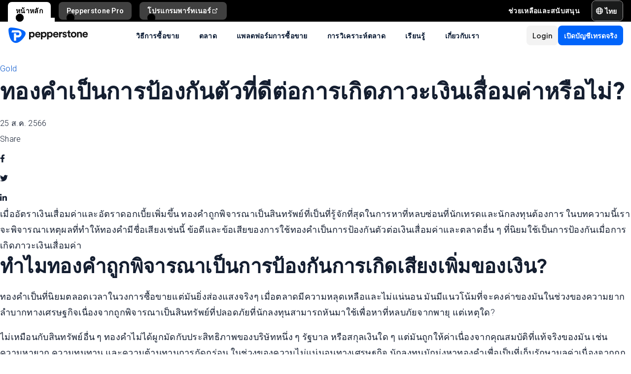

--- FILE ---
content_type: text/html; charset=utf-8
request_url: https://pepperstone.com/th-th/learn-to-trade/trading-guides/gold-hedge-against-inflation/
body_size: 51788
content:
<!DOCTYPE html><html dir="ltr" lang="th-th"><head><meta charSet="utf-8" data-next-head=""/><meta name="viewport" content="width=device-width" data-next-head=""/><title data-next-head="">ทองคำเป็นการป้องกันการเสื่อมความคุ้มค่าตัวต้านภาวะเงินเสื่อมไหม | Pepperstone TH</title><meta property="og:title" content="ทองคำเป็นการป้องกันการเสื่อมความคุ้มค่าตัวต้านภาวะเงินเสื่อมไหม | Pepperstone TH" data-next-head=""/><meta property="og:description" content="เมื่ออัตราการเงินเสื่อมความเพิ่มขึ้น ผู้คนมักหันไปใช้ทองคำเป็นการป้องกันเป็นไปได้ แต่ทองคำเป็นการลงทุนที่ดีจริงๆ สำหรับการป้องกันการเสื่อมความคุ้มค่าตัวหรือไม่? ค้นหาคำตอบในบทความนี้" data-next-head=""/><meta property="og:url" content="https://pepperstone.com/th-th/learn-to-trade/trading-guides/gold-hedge-against-inflation/" data-next-head=""/><meta property="og:image" content="https://eu-images.contentstack.com/v3/assets/bltaec35894448c7261/blte1ad42a436fb5f2a/64bfa11779a63ac023eeace9/gold-bullion-bar-on-a-stocks-and-shares-chart.jpg" data-next-head=""/><meta property="og:type" content="website" data-next-head=""/><meta name="description" content="เมื่ออัตราการเงินเสื่อมความเพิ่มขึ้น ผู้คนมักหันไปใช้ทองคำเป็นการป้องกันเป็นไปได้ แต่ทองคำเป็นการลงทุนที่ดีจริงๆ สำหรับการป้องกันการเสื่อมความคุ้มค่าตัวหรือไม่? ค้นหาคำตอบในบทความนี้" data-next-head=""/><meta name="robots" content="max-image-preview:large" data-next-head=""/><link rel="canonical" href="https://pepperstone.com/th-th/learn-to-trade/trading-guides/gold-hedge-against-inflation/" data-next-head=""/><style type="text/css" data-next-head=""></style><link rel="alternate" href="https://pepperstone.com/th-th/learn-to-trade/trading-guides/gold-hedge-against-inflation/" hrefLang="th-th" data-next-head=""/><style>
.t-search-bar { opacity: 0; }
.t-search-bar input.ps-w-full, .t-search-bar i  { display: none !important;  }
i.ps-tw-reset.ps-icon.ps-icon-search.ps-leading-none.ps-text-icon-sm.ps-leading-sm.ps-text-color-inherit.ps-block.ps-text-center {display: none !important;}
.ps-p-sm button.ps-inline-flex.ps-items-center.ps-justify-center.rtl\:ps-flex-row-reverse.ps-gap-xs.ps-aspect-square.ps-tw-reset.ps-btn.ps-btn-sm.ps-btn-transparent.ps-w-8.ps-p-0:nth-child(1) { pointer-events: none; }
.lead-content__paragraph { font-size: 18px; }
</style><link rel="icon" href="/public/favicon.ico"/><link rel="preconnect" href="https://fonts.googleapis.com"/><link rel="preconnect" href="https://fonts.gstatic.com" crossorigin="anonymous"/><link href="https://fonts.googleapis.com/css2?family=Roboto:wght@300;400;500;600;700;800&amp;family=Titillium+Web:wght@300;400;500;600;700;800&amp;display=swap" as="style" rel="stylesheet preload"/><link href="https://fonts.googleapis.com/css2?family=Roboto:wght@300;400;500;600;700;800&amp;family=Plus+Jakarta+Sans:wght@300;400;500;600;700;800&amp;display=swap" as="style" rel="stylesheet preload"/><style>
                /* Ensure text remains visible during font loading */
                html {
                  font-display: swap;
                }
              </style><meta name="app-version" content="3.27.0"/><link rel="preload" href="/_next/static/css/7f4013b3eec29543.css" as="style"/><link rel="stylesheet" href="/_next/static/css/7f4013b3eec29543.css" data-n-g=""/><link rel="preload" href="/_next/static/css/fd095d7e65eb7180.css" as="style"/><link rel="stylesheet" href="/_next/static/css/fd095d7e65eb7180.css"/><noscript data-n-css=""></noscript><script defer="" nomodule="" src="/_next/static/chunks/polyfills-42372ed130431b0a.js"></script><script defer="" src="/_next/static/chunks/4706.36b44ebf64796397.js"></script><script src="/_next/static/chunks/webpack-8680483d3c46896e.js" defer=""></script><script src="/_next/static/chunks/framework-327a01d854ba7a91.js" defer=""></script><script src="/_next/static/chunks/main-3ee2d761eeb7f25e.js" defer=""></script><script src="/_next/static/chunks/pages/_app-67d037101bdc7f62.js" defer=""></script><script src="/_next/static/chunks/cd97a040-40c68d3228a520b7.js" defer=""></script><script src="/_next/static/chunks/296aa026-f84131af4eee550b.js" defer=""></script><script src="/_next/static/chunks/7534-254e90fbe2159e9d.js" defer=""></script><script src="/_next/static/chunks/435-0ae0b96b89d38e20.js" defer=""></script><script src="/_next/static/chunks/3501-4af5f427410fcae6.js" defer=""></script><script src="/_next/static/chunks/6205-c583685c9b5943d4.js" defer=""></script><script src="/_next/static/chunks/3861-00a21997a1228846.js" defer=""></script><script src="/_next/static/chunks/5638-d698d5cab8afeb63.js" defer=""></script><script src="/_next/static/chunks/pages/%5B%5B...slug%5D%5D-32610b4e38428d5f.js" defer=""></script><script src="/_next/static/BrWBgx3H7hov1K8o2QOfM/_buildManifest.js" defer=""></script><script src="/_next/static/BrWBgx3H7hov1K8o2QOfM/_ssgManifest.js" defer=""></script></head><body><div id="__next"><div style="padding-left:0" class="ps-grid ps-h-screen ps-grid-areas-one-column-layout ps-bg-semantic-surface-foreground" data-testid="pui-one-column-layout"><div class="ps-relative ps-z-100 ps-grid-in-header"><div class="ps-relative"><div class="ps-box-border ps-flex ps-w-full ps-items-center ps-justify-between ps-bg-black ps-pe-sm ps-ps-xs"><ul class="ps-m-0 ps-flex ps-list-none ps-ps-0"><li><div class="global-nav-button-decor ps-relative ps-float-left ps-overflow-hidden ps-pointer-events-none ps-block ps-px-xs ps-pt-[4px] active"><a href="/th-th/" target="_self" class="ps-tw-reset ps-no-underline ps-float-left ps-gap-xs ps-flex ps-items-center ps-mb-0 ps-px-sm ps-pointer-events-auto ps-cursor-pointer ps-rounded-t-md ps-font-body ps-text-link-v2-sm ps-text-black ps-bg-white ps-h-[40px]" data-testid="pui-gn-btn-default">หน้าหลัก</a></div></li><li><div class="global-nav-button-decor ps-relative ps-float-left ps-overflow-hidden ps-pointer-events-none ps-block ps-px-xs ps-pt-[4px]"><a href="/th-th/ways-to-trade/professional-clients/" target="_self" class="ps-tw-reset ps-no-underline ps-float-left ps-gap-xs ps-flex ps-items-center ps-mb-[4px] ps-px-sm hover:ps-mb-0 ps-pointer-events-auto ps-cursor-pointer ps-rounded-md hover:ps-rounded-none hover:ps-rounded-t-md ps-font-body ps-text-link-v2-sm ps-text-white hover:ps-text-black ps-bg-[rgba(255,255,255,0.25)] hover:ps-bg-white ps-h-[36px] hover:ps-h-[40px]" data-testid="pui-gn-btn-default">Pepperstone Pro</a></div></li><li><div class="global-nav-button-decor ps-relative ps-float-left ps-overflow-hidden ps-pointer-events-none ps-block ps-px-xs ps-pt-[4px]"><a href="https://pepperstonepartners.com/th/" target="_blank" class="ps-tw-reset ps-no-underline ps-float-left ps-gap-xs ps-flex ps-items-center ps-mb-[4px] ps-px-sm hover:ps-mb-0 ps-pointer-events-auto ps-cursor-pointer ps-rounded-md hover:ps-rounded-none hover:ps-rounded-t-md ps-font-body ps-text-link-v2-sm ps-text-white hover:ps-text-black ps-bg-[rgba(255,255,255,0.25)] hover:ps-bg-white ps-h-[36px] hover:ps-h-[40px]" data-testid="pui-gn-btn-default">โปรแกรมพาร์ทเนอร์<div data-testid="atoms-icon-renderer-stringified"><i role="img" style="width:fit-content" class="ps-tw-reset ps-icon ps-icon-partners-link ps-leading-none ps-text-icon-sm ps-leading-sm ps-text-color-inherit ps-block ps-text-center" aria-label="partners-link icon" aria-hidden="false" data-testid="pui-icon"></i></div></a></div></li></ul><div class="ps-grid ps-grid-cols-[minmax(0,1fr)_min-content] ps-items-center ps-gap-xs"><ul class="ps-m-0 ps-flex ps-list-none ps-overflow-hidden ps-ps-0"><li class="ps-w-full"><a href="/th-th/help-and-support/" target="_self" class="ps-mb-[4px] ps-tw-reset ps-no-underline ps-flex ps-items-center ps-mt-[4px] ps-px-sm ps-cursor-pointer ps-rounded-md ps-font-body ps-text-link-v2-sm ps-text-white hover:ps-bg-[rgba(255,255,255,0.25)] ps-h-[36px]" data-testid="pui-gn-btn-text"><span class="ps-overflow-hidden ps-text-ellipsis ps-whitespace-nowrap"> ช่วยเหลือและสนับสนุน</span></a></li></ul><div class="ps-tw-reset ps-relative ps-flex ps-w-max-content ps-rounded-md ps-border ps-border-v2-border-platform" data-testid="pui-language-selector"><button class="ps-inline-flex ps-items-center ps-justify-center rtl:ps-flex-row-reverse ps-gap-xs ps-tw-reset ps-btn ps-btn-md ps-btn-selected ps-text-white" data-testid="pui-buttons" role="button" type="button"><div class="ps-flex ps-items-center ps-font-normal ltr:ps-order-1 rtl:ps-order-2" data-testid="icon"><div data-testid="atoms-icon-renderer-component"><i role="img" style="width:fit-content;font-size:14px" class="ps-tw-reset ps-icon ps-icon-world ps-leading-none ps-text-color-inherit ps-block ps-text-center" aria-label="world icon" aria-hidden="false" data-testid="pui-icon"></i></div></div><div class="ltr:ps-order-2 rtl:ps-order-1 ps-px-2xs !ps-pe-2xs !ps-px-0">ไทย</div></button><div class="ps-top-[calc(100%_+_8px)] ps-c-scrollbar ps-absolute ps-z-[200] ps-right-0 rtl:ps-left-0 rtl:ps-right-auto ps-w-[279px] ps-h-auto ps-flex ps-flex-col ps-py-sm ps-bg-white ps-rounded-md ps-shadow-box-hover md:ps-overflow-y-clip ps-transition-all ps-ease-ease ps-duration-400 ps-invisible ps-opacity-0" id="language-selector-options-container" style="max-height:400px" data-testid="pui-language-selector-options-container"><div class="ps-c-scrollbar-inner"><div data-testid="pui-language-selector-options-list"><ul class="ps-flex ps-flex-col ps-gap-1 ps-pe-1.5 ps-ps-sm"><li class="ps-btn ps-btn-md ps-btn-light ps-relative ps-cursor-pointer ps-justify-start !ps-bg-product-button-bg-secondary-default" role="presentation" data-testid="pui-language-selector-option"><span>ไทย</span><span class="ps-me-0 ps-ms-auto ps-text-text-primary-success"><i role="img" style="width:fit-content;font-size:10px" class="ps-tw-reset ps-icon ps-icon-check-mark ps-leading-none ps-text-color-inherit ps-block ps-text-center" aria-label="check-mark icon" aria-hidden="false" data-testid="pui-icon"></i></span></li><li class="ps-btn ps-btn-md ps-btn-light ps-relative ps-cursor-pointer ps-justify-start hover:!ps-bg-product-button-bg-secondary-default" role="presentation" data-testid="pui-language-selector-option"><span>English</span></li><li class="ps-btn ps-btn-md ps-btn-light ps-relative ps-cursor-pointer ps-justify-start hover:!ps-bg-product-button-bg-secondary-default" role="presentation" data-testid="pui-language-selector-option"><span>简体中文</span></li><li class="ps-btn ps-btn-md ps-btn-light ps-relative ps-cursor-pointer ps-justify-start hover:!ps-bg-product-button-bg-secondary-default" role="presentation" data-testid="pui-language-selector-option"><span>繁体中文</span></li><li class="ps-btn ps-btn-md ps-btn-light ps-relative ps-cursor-pointer ps-justify-start hover:!ps-bg-product-button-bg-secondary-default" role="presentation" data-testid="pui-language-selector-option"><span>Tiếng Việt</span></li><li class="ps-btn ps-btn-md ps-btn-light ps-relative ps-cursor-pointer ps-justify-start hover:!ps-bg-product-button-bg-secondary-default" role="presentation" data-testid="pui-language-selector-option"><span>Español</span></li><li class="ps-btn ps-btn-md ps-btn-light ps-relative ps-cursor-pointer ps-justify-start hover:!ps-bg-product-button-bg-secondary-default" role="presentation" data-testid="pui-language-selector-option"><span>Português</span></li><li class="ps-btn ps-btn-md ps-btn-light ps-relative ps-cursor-pointer ps-justify-start hover:!ps-bg-product-button-bg-secondary-default" role="presentation" data-testid="pui-language-selector-option"><span>لغة عربية</span></li></ul></div></div></div></div></div></div></div><div class="ps-tw-reset"><div class="ps-z-100 ps-h-[56px] ps-bg-white ps-relative ps-flex ps-items-center ps-justify-between ps-self-stretch ps-px-sm lg:ps-gap-md md:ps-gap-sm md:ps-px-md sm:ps-h-header-mobile" data-testid="pui-header"><div class="ps-shrink-0 lg:ps-ml-0 lg:ps-mr-auto lg:ps-w-auto rtl:lg:ps-ml-auto rtl:lg:ps-mr-0"><div class="lg:ps-hidden"><a class="ps-tw-reset ps-link" href="/th-th/" target="_self" data-testid="pui-custom-link"><img class="ps-tw-reset" src="[data-uri]" width="164" height="32" alt="Pepperstone logo" data-testid="pui-logo" style="width:164px;height:32px"/></a></div><div class="ps-hidden lg:ps-block"><a class="ps-tw-reset ps-link" href="/th-th/" target="_self" data-testid="pui-custom-link"><img class="ps-tw-reset" src="[data-uri]" width="36" height="32" alt="Pepperstone logo" data-testid="pui-logo" style="width:36px;height:32px"/></a></div></div><div class="ps-hidden min-xl:ps-block"><nav class="ps-tw-reset ps-h-[56px]" aria-label="Main navigation" data-testid="top-nav-component"><ul class="ps-m-0 ps-flex ps-h-full ps-list-none ps-justify-center ps-p-0"><li class="top-nav-dropdown"><a class="top-nav-menu-item-link ps-flex ps-h-[56px] ps-cursor-pointer ps-items-center ps-whitespace-nowrap ps-px-[20px] ps-font-sans ps-text-body-v2-sm ps-font-semibold ps-text-v2-text-base-primary ps-no-underline" href="/th-th/ways-to-trade/" target="_self" data-testid="pui-custom-link" tabindex="0"> วิธีการซื้อขาย</a><div class="top-nav-dropdown-menu ps-absolute ps-left-0 ps-right-0 ps-flex ps-justify-center ps-gap-[60px] ps-bg-semantic-surface-background ps-p-lg ps-drop-shadow-[0_8px_4px_rgba(21,21,21,0.15)] ps-pointer-events-none ps-invisible ps-opacity-0" data-testid="top-nav-dropdown-menu"><ul class="ps-m-0 ps-flex ps-flex-1 ps-list-none ps-gap-y-sm ps-p-0 ps-max-w-[540px] ps-flex-col"><li class="ps-max-w-[540px] ps-min-w-[400px]"><a class="ps-tw-reset ps-flex ps-cursor-pointer ps-rounded-md ps-font-sans ps-transition-colors ps-p-[24px] ps-gap-[12px] ps-flex-row ps-items-center ps-text-[#232628] hover:ps-bg-v2-grey-200" href="/th-th/ways-to-trade/trading-accounts/" target="_self" data-testid="pui-custom-link"><div class="ps-flex ps-shrink-0 ps-items-center ps-justify-center ps-rounded-full ps-h-[45px] ps-w-[45px] ps-bg-v2-brand-blue-500/10"><div data-testid="atoms-icon-renderer-stringified"><i role="img" style="width:fit-content" class="ps-tw-reset ps-icon ps-icon-cfd-trading ps-leading-none ps-text-icon-sm ps-leading-sm ps-text-cta-primary-base ps-block ps-text-center" aria-label="cfd-trading icon" aria-hidden="false" data-testid="pui-icon"></i></div></div><div class="ps-flex-1"><div><div><p class="ps-text-[16px] ps-font-semibold ps-leading-[125%] ps-font-sans ps-text-[#232628]">บัญชีการซื้อขาย</p><p class="ps-mt-1 ps-text-menu-item-card-subtitle lg:ps-text-menu-item-card-subtitle-sm ps-text-[#232628]/75">เลือกบัญชีจากสองประเภทบัญชีที่ตรงกับกลยุทธ์การเทรดของคุณ</p></div></div></div></a></li><li class="ps-max-w-[540px] ps-min-w-[400px]"><a class="ps-tw-reset ps-flex ps-cursor-pointer ps-rounded-md ps-font-sans ps-transition-colors ps-p-[24px] ps-gap-[12px] ps-flex-row ps-items-center ps-text-[#232628] hover:ps-bg-v2-grey-200" href="/th-th/ways-to-trade/premium-clients/" target="_self" data-testid="pui-custom-link"><div class="ps-flex ps-shrink-0 ps-items-center ps-justify-center ps-rounded-full ps-h-[45px] ps-w-[45px] ps-bg-v2-brand-blue-500/10"><div data-testid="atoms-icon-renderer-stringified"><i role="img" style="width:fit-content" class="ps-tw-reset ps-icon ps-icon-premium-clients ps-leading-none ps-text-icon-sm ps-leading-sm ps-text-cta-primary-base ps-block ps-text-center" aria-label="premium-clients icon" aria-hidden="false" data-testid="pui-icon"></i></div></div><div class="ps-flex-1"><div><div><p class="ps-text-[16px] ps-font-semibold ps-leading-[125%] ps-font-sans ps-text-[#232628]">ลูกค้าพรีเมียม</p><p class="ps-mt-1 ps-text-menu-item-card-subtitle lg:ps-text-menu-item-card-subtitle-sm ps-text-[#232628]/75">รางวัลสุดพิเศษและสิทธิประโยชน์ที่เหนือกว่าสำหรับผู้เทรดปริมาณสูง</p></div></div></div></a></li><li class="ps-max-w-[540px] ps-min-w-[400px]"><a class="ps-tw-reset ps-flex ps-cursor-pointer ps-rounded-md ps-font-sans ps-transition-colors ps-p-[24px] ps-gap-[12px] ps-flex-row ps-items-center ps-text-[#232628] hover:ps-bg-v2-grey-200" href="/th-th/ways-to-trade/pricing/" target="_self" data-testid="pui-custom-link"><div class="ps-flex ps-shrink-0 ps-items-center ps-justify-center ps-rounded-full ps-h-[45px] ps-w-[45px] ps-bg-v2-brand-blue-500/10"><div data-testid="atoms-icon-renderer-stringified"><i role="img" style="width:fit-content" class="ps-tw-reset ps-icon ps-icon-how-pep-make-money ps-leading-none ps-text-icon-sm ps-leading-sm ps-text-cta-primary-base ps-block ps-text-center" aria-label="how-pep-make-money icon" aria-hidden="false" data-testid="pui-icon"></i></div></div><div class="ps-flex-1"><div><div><p class="ps-text-[16px] ps-font-semibold ps-leading-[125%] ps-font-sans ps-text-[#232628]">ราคา</p><p class="ps-mt-1 ps-text-menu-item-card-subtitle lg:ps-text-menu-item-card-subtitle-sm ps-text-[#232628]/75">ค้นพบเงื่อนไขการเทรดที่คุ้มค่าด้วยสเปรดที่แคบของเรา พร้อมค่าธรรมเนียมที่โปร่งใส</p></div></div></div></a></li></ul><ul class="ps-m-0 ps-flex ps-h-full ps-max-w-[640px] ps-flex-1 ps-list-none ps-flex-col ps-gap-sm ps-rounded-md ps-bg-[rgb(246,246,246)] ps-px-lg ps-py-[20px]"><li><div class="ps-flex ps-items-center ps-gap-xs ps-text-[rgb(35,38,40)]"><a class="ps-tw-reset ps-inline-block ps-h-[36px] ps-cursor-pointer ps-border-b-0 ps-border-transparent ps-py-xs ps-font-sans ps-text-link-md ps-font-semibold lg:ps-text-label-md-mobile menu-item-link" href="/th-th/ways-to-trade/professional-clients/" target="_self" data-testid="pui-custom-link">Peppertone Pro<i role="img" style="width:fit-content" class="ps-tw-reset ps-icon ps-icon-arrow-right-narrow ps-leading-none ps-text-icon-sm ps-leading-sm ps-text-color-inherit ps-block ps-text-center ps-hidden menu-item-link-icon ps-relative ps-top-[2px] rtl:ps-rotate-180 lg:ps-text-link-sm" aria-label="arrow-right-narrow icon" aria-hidden="false" data-testid="pui-icon"></i></a></div></li><li><div class="ps-flex ps-items-center ps-gap-xs ps-text-[rgb(35,38,40)]"><a class="ps-tw-reset ps-inline-block ps-h-[36px] ps-cursor-pointer ps-border-b-0 ps-border-transparent ps-py-xs ps-font-sans ps-text-link-md ps-font-semibold lg:ps-text-label-md-mobile menu-item-link" href="/th-th/ways-to-trade/active-trader-program/" target="_self" data-testid="pui-custom-link">โปรแกรม Active Trader<i role="img" style="width:fit-content" class="ps-tw-reset ps-icon ps-icon-arrow-right-narrow ps-leading-none ps-text-icon-sm ps-leading-sm ps-text-color-inherit ps-block ps-text-center ps-hidden menu-item-link-icon ps-relative ps-top-[2px] rtl:ps-rotate-180 lg:ps-text-link-sm" aria-label="arrow-right-narrow icon" aria-hidden="false" data-testid="pui-icon"></i></a></div></li><li><div class="ps-flex ps-items-center ps-gap-xs ps-text-[rgb(35,38,40)]"><a class="ps-tw-reset ps-inline-block ps-h-[36px] ps-cursor-pointer ps-border-b-0 ps-border-transparent ps-py-xs ps-font-sans ps-text-link-md ps-font-semibold lg:ps-text-label-md-mobile menu-item-link" href="/th-th/ways-to-trade/trading-hours/" target="_self" data-testid="pui-custom-link">ชั่วโมงการซื้อขาย<i role="img" style="width:fit-content" class="ps-tw-reset ps-icon ps-icon-arrow-right-narrow ps-leading-none ps-text-icon-sm ps-leading-sm ps-text-color-inherit ps-block ps-text-center ps-hidden menu-item-link-icon ps-relative ps-top-[2px] rtl:ps-rotate-180 lg:ps-text-link-sm" aria-label="arrow-right-narrow icon" aria-hidden="false" data-testid="pui-icon"></i></a></div></li><li><div class="ps-flex ps-items-center ps-gap-xs ps-text-[rgb(35,38,40)]"><a class="ps-tw-reset ps-inline-block ps-h-[36px] ps-cursor-pointer ps-border-b-0 ps-border-transparent ps-py-xs ps-font-sans ps-text-link-md ps-font-semibold lg:ps-text-label-md-mobile menu-item-link" href="/th-th/ways-to-trade/trading-hours/maintenance-schedule/" target="_self" data-testid="pui-custom-link">การบำรุงรักษา<i role="img" style="width:fit-content" class="ps-tw-reset ps-icon ps-icon-arrow-right-narrow ps-leading-none ps-text-icon-sm ps-leading-sm ps-text-color-inherit ps-block ps-text-center ps-hidden menu-item-link-icon ps-relative ps-top-[2px] rtl:ps-rotate-180 lg:ps-text-link-sm" aria-label="arrow-right-narrow icon" aria-hidden="false" data-testid="pui-icon"></i></a></div></li></ul></div></li><li class="top-nav-dropdown"><a class="top-nav-menu-item-link ps-flex ps-h-[56px] ps-cursor-pointer ps-items-center ps-whitespace-nowrap ps-px-[20px] ps-font-sans ps-text-body-v2-sm ps-font-semibold ps-text-v2-text-base-primary ps-no-underline" href="/th-th/markets-and-symbols/" target="_self" data-testid="pui-custom-link" tabindex="0">ตลาด</a><div class="top-nav-dropdown-menu ps-absolute ps-left-0 ps-right-0 ps-flex ps-justify-center ps-gap-[60px] ps-bg-semantic-surface-background ps-p-lg ps-drop-shadow-[0_8px_4px_rgba(21,21,21,0.15)] ps-pointer-events-none ps-invisible ps-opacity-0" data-testid="top-nav-dropdown-menu"><ul class="ps-m-0 ps-flex ps-flex-1 ps-list-none ps-gap-y-sm ps-p-0 ps-max-w-[540px] ps-flex-col"><li class="ps-max-w-[540px] ps-min-w-[400px]"><a class="ps-tw-reset ps-flex ps-cursor-pointer ps-rounded-md ps-font-sans ps-transition-colors ps-p-[24px] ps-gap-[12px] ps-flex-row ps-items-center ps-text-[#232628] hover:ps-bg-v2-grey-200" href="/th-th/markets-and-symbols/forex/" target="_self" data-testid="pui-custom-link"><div class="ps-flex ps-shrink-0 ps-items-center ps-justify-center ps-rounded-full ps-h-[45px] ps-w-[45px] ps-bg-v2-brand-blue-500/10"><div data-testid="atoms-icon-renderer-stringified"><i role="img" style="width:fit-content" class="ps-tw-reset ps-icon ps-icon-forex ps-leading-none ps-text-icon-sm ps-leading-sm ps-text-cta-primary-base ps-block ps-text-center" aria-label="forex icon" aria-hidden="false" data-testid="pui-icon"></i></div></div><div class="ps-flex-1"><div><div><p class="ps-text-[16px] ps-font-semibold ps-leading-[125%] ps-font-sans ps-text-[#232628]">ฟอเร็กซ์ CFDs</p><p class="ps-mt-1 ps-text-menu-item-card-subtitle lg:ps-text-menu-item-card-subtitle-sm ps-text-[#232628]/75">รับอัตราที่ดีที่สุดสำหรับคู่เงินหลัก เช่น EUR/USD รวมถึงคู่เงินรองและคู่เงินเอ็กโซติก</p></div></div></div></a></li><li class="ps-max-w-[540px] ps-min-w-[400px]"><a class="ps-tw-reset ps-flex ps-cursor-pointer ps-rounded-md ps-font-sans ps-transition-colors ps-p-[24px] ps-gap-[12px] ps-flex-row ps-items-center ps-text-[#232628] hover:ps-bg-v2-grey-200" href="/th-th/markets-and-symbols/commodities/" target="_self" data-testid="pui-custom-link"><div class="ps-flex ps-shrink-0 ps-items-center ps-justify-center ps-rounded-full ps-h-[45px] ps-w-[45px] ps-bg-v2-brand-blue-500/10"><div data-testid="atoms-icon-renderer-stringified"><i role="img" style="width:fit-content" class="ps-tw-reset ps-icon ps-icon-commodities ps-leading-none ps-text-icon-sm ps-leading-sm ps-text-cta-primary-base ps-block ps-text-center" aria-label="commodities icon" aria-hidden="false" data-testid="pui-icon"></i></div></div><div class="ps-flex-1"><div><div><p class="ps-text-[16px] ps-font-semibold ps-leading-[125%] ps-font-sans ps-text-[#232628]">สินค้าโภคภัณฑ์ CFDs</p><p class="ps-mt-1 ps-text-menu-item-card-subtitle lg:ps-text-menu-item-card-subtitle-sm ps-text-[#232628]/75">เทรดโลหะ พลังงาน และสินค้าซอฟต์ พร้อมสเปรดน้ำมันที่เริ่มต้นเพียง 2 เซ็นต์</p></div></div></div></a></li></ul><ul class="ps-m-0 ps-flex ps-h-full ps-max-w-[640px] ps-flex-1 ps-list-none ps-flex-col ps-gap-sm ps-rounded-md ps-bg-[rgb(246,246,246)] ps-px-lg ps-py-[20px]"><li><div class="ps-flex ps-items-center ps-gap-xs ps-text-[rgb(35,38,40)]"><a class="ps-tw-reset ps-inline-block ps-h-[36px] ps-cursor-pointer ps-border-b-0 ps-border-transparent ps-py-xs ps-font-sans ps-text-link-md ps-font-semibold lg:ps-text-label-md-mobile menu-item-link" href="/th-th/markets-and-symbols/share-cfds/" target="_self" data-testid="pui-custom-link">หุ้น CFDs<i role="img" style="width:fit-content" class="ps-tw-reset ps-icon ps-icon-arrow-right-narrow ps-leading-none ps-text-icon-sm ps-leading-sm ps-text-color-inherit ps-block ps-text-center ps-hidden menu-item-link-icon ps-relative ps-top-[2px] rtl:ps-rotate-180 lg:ps-text-link-sm" aria-label="arrow-right-narrow icon" aria-hidden="false" data-testid="pui-icon"></i></a></div></li><li><div class="ps-flex ps-items-center ps-gap-xs ps-text-[rgb(35,38,40)]"><a class="ps-tw-reset ps-inline-block ps-h-[36px] ps-cursor-pointer ps-border-b-0 ps-border-transparent ps-py-xs ps-font-sans ps-text-link-md ps-font-semibold lg:ps-text-label-md-mobile menu-item-link" href="/th-th/markets-and-symbols/etfs/" target="_self" data-testid="pui-custom-link">ETF CFDs<i role="img" style="width:fit-content" class="ps-tw-reset ps-icon ps-icon-arrow-right-narrow ps-leading-none ps-text-icon-sm ps-leading-sm ps-text-color-inherit ps-block ps-text-center ps-hidden menu-item-link-icon ps-relative ps-top-[2px] rtl:ps-rotate-180 lg:ps-text-link-sm" aria-label="arrow-right-narrow icon" aria-hidden="false" data-testid="pui-icon"></i></a></div></li><li><div class="ps-flex ps-items-center ps-gap-xs ps-text-[rgb(35,38,40)]"><a class="ps-tw-reset ps-inline-block ps-h-[36px] ps-cursor-pointer ps-border-b-0 ps-border-transparent ps-py-xs ps-font-sans ps-text-link-md ps-font-semibold lg:ps-text-label-md-mobile menu-item-link" href="/th-th/markets-and-symbols/index-cfds/" target="_self" data-testid="pui-custom-link">ดัชนี CFDs<i role="img" style="width:fit-content" class="ps-tw-reset ps-icon ps-icon-arrow-right-narrow ps-leading-none ps-text-icon-sm ps-leading-sm ps-text-color-inherit ps-block ps-text-center ps-hidden menu-item-link-icon ps-relative ps-top-[2px] rtl:ps-rotate-180 lg:ps-text-link-sm" aria-label="arrow-right-narrow icon" aria-hidden="false" data-testid="pui-icon"></i></a></div></li><li><div class="ps-flex ps-items-center ps-gap-xs ps-text-[rgb(35,38,40)]"><a class="ps-tw-reset ps-inline-block ps-h-[36px] ps-cursor-pointer ps-border-b-0 ps-border-transparent ps-py-xs ps-font-sans ps-text-link-md ps-font-semibold lg:ps-text-label-md-mobile menu-item-link" href="/th-th/markets-and-symbols/currency-index-cfds/" target="_self" data-testid="pui-custom-link">ดัชนีค่าเงิน CFD<i role="img" style="width:fit-content" class="ps-tw-reset ps-icon ps-icon-arrow-right-narrow ps-leading-none ps-text-icon-sm ps-leading-sm ps-text-color-inherit ps-block ps-text-center ps-hidden menu-item-link-icon ps-relative ps-top-[2px] rtl:ps-rotate-180 lg:ps-text-link-sm" aria-label="arrow-right-narrow icon" aria-hidden="false" data-testid="pui-icon"></i></a></div></li><li><div class="ps-flex ps-items-center ps-gap-xs ps-text-[rgb(35,38,40)]"><a class="ps-tw-reset ps-inline-block ps-h-[36px] ps-cursor-pointer ps-border-b-0 ps-border-transparent ps-py-xs ps-font-sans ps-text-link-md ps-font-semibold lg:ps-text-label-md-mobile menu-item-link" href="/th-th/markets-and-symbols/dividends-for-index-cfds/" target="_self" data-testid="pui-custom-link">เงินปันผลสำหรับดัชนี CFDs<i role="img" style="width:fit-content" class="ps-tw-reset ps-icon ps-icon-arrow-right-narrow ps-leading-none ps-text-icon-sm ps-leading-sm ps-text-color-inherit ps-block ps-text-center ps-hidden menu-item-link-icon ps-relative ps-top-[2px] rtl:ps-rotate-180 lg:ps-text-link-sm" aria-label="arrow-right-narrow icon" aria-hidden="false" data-testid="pui-icon"></i></a></div></li><li><div class="ps-flex ps-items-center ps-gap-xs ps-text-[rgb(35,38,40)]"><a class="ps-tw-reset ps-inline-block ps-h-[36px] ps-cursor-pointer ps-border-b-0 ps-border-transparent ps-py-xs ps-font-sans ps-text-link-md ps-font-semibold lg:ps-text-label-md-mobile menu-item-link" href="/th-th/markets-and-symbols/dividends-for-share-cfds/" target="_self" data-testid="pui-custom-link">เงินปันผลสำหรับหุ้น CFDs<i role="img" style="width:fit-content" class="ps-tw-reset ps-icon ps-icon-arrow-right-narrow ps-leading-none ps-text-icon-sm ps-leading-sm ps-text-color-inherit ps-block ps-text-center ps-hidden menu-item-link-icon ps-relative ps-top-[2px] rtl:ps-rotate-180 lg:ps-text-link-sm" aria-label="arrow-right-narrow icon" aria-hidden="false" data-testid="pui-icon"></i></a></div></li><li><div class="ps-flex ps-items-center ps-gap-xs ps-text-[rgb(35,38,40)]"><a class="ps-tw-reset ps-inline-block ps-h-[36px] ps-cursor-pointer ps-border-b-0 ps-border-transparent ps-py-xs ps-font-sans ps-text-link-md ps-font-semibold lg:ps-text-label-md-mobile menu-item-link" href="/th-th/markets-and-symbols/cfd-forwards/" target="_self" data-testid="pui-custom-link">CFD ล่วงหน้า<i role="img" style="width:fit-content" class="ps-tw-reset ps-icon ps-icon-arrow-right-narrow ps-leading-none ps-text-icon-sm ps-leading-sm ps-text-color-inherit ps-block ps-text-center ps-hidden menu-item-link-icon ps-relative ps-top-[2px] rtl:ps-rotate-180 lg:ps-text-link-sm" aria-label="arrow-right-narrow icon" aria-hidden="false" data-testid="pui-icon"></i></a></div></li></ul></div></li><li class="top-nav-dropdown"><a class="top-nav-menu-item-link ps-flex ps-h-[56px] ps-cursor-pointer ps-items-center ps-whitespace-nowrap ps-px-[20px] ps-font-sans ps-text-body-v2-sm ps-font-semibold ps-text-v2-text-base-primary ps-no-underline" href="/th-th/platforms/" target="_self" data-testid="pui-custom-link" tabindex="0">แพลตฟอร์มการซื้อขาย</a><div class="top-nav-dropdown-menu ps-absolute ps-left-0 ps-right-0 ps-flex ps-justify-center ps-gap-[60px] ps-bg-semantic-surface-background ps-p-lg ps-drop-shadow-[0_8px_4px_rgba(21,21,21,0.15)] ps-pointer-events-none ps-invisible ps-opacity-0" data-testid="top-nav-dropdown-menu"><ul class="ps-m-0 ps-flex ps-flex-1 ps-list-none ps-gap-y-sm ps-p-0 ps-max-w-[540px] ps-flex-col"><li class="ps-max-w-[540px] ps-min-w-[400px]"><a class="ps-tw-reset ps-flex ps-cursor-pointer ps-rounded-md ps-font-sans ps-transition-colors ps-p-[24px] ps-gap-[12px] ps-flex-row ps-items-center ps-text-[#232628] hover:ps-bg-v2-grey-200" href="/th-th/platforms/trading-platforms/tradingview/" target="_self" data-testid="pui-custom-link"><div class="ps-flex ps-shrink-0 ps-items-center ps-justify-center ps-rounded-full ps-h-[45px] ps-w-[45px] ps-bg-v2-brand-blue-500/10"><div data-testid="atoms-icon-renderer-stringified"><i role="img" style="width:fit-content" class="ps-tw-reset ps-icon ps-icon-trading-view ps-leading-none ps-text-icon-sm ps-leading-sm ps-text-cta-primary-base ps-block ps-text-center" aria-label="trading-view icon" aria-hidden="false" data-testid="pui-icon"></i></div></div><div class="ps-flex-1"><div><div><p class="ps-text-[16px] ps-font-semibold ps-leading-[125%] ps-font-sans ps-text-[#232628]">TradingView</p><p class="ps-mt-1 ps-text-menu-item-card-subtitle lg:ps-text-menu-item-card-subtitle-sm ps-text-[#232628]/75">เทรดผ่าน SuperCharts ที่มีชื่อเสียงระดับโลก พร้อมราคาที่แม่นยำและโปร่งใส</p></div></div></div></a></li><li class="ps-max-w-[540px] ps-min-w-[400px]"><a class="ps-tw-reset ps-flex ps-cursor-pointer ps-rounded-md ps-font-sans ps-transition-colors ps-p-[24px] ps-gap-[12px] ps-flex-row ps-items-center ps-text-[#232628] hover:ps-bg-v2-grey-200" href="/th-th/platforms/trading-platforms/mt5/" target="_self" data-testid="pui-custom-link"><div class="ps-flex ps-shrink-0 ps-items-center ps-justify-center ps-rounded-full ps-h-[45px] ps-w-[45px] ps-bg-v2-brand-blue-500/10"><div data-testid="atoms-icon-renderer-stringified"><i role="img" style="width:fit-content" class="ps-tw-reset ps-icon ps-icon-meta-trader-5 ps-leading-none ps-text-icon-sm ps-leading-sm ps-text-cta-primary-base ps-block ps-text-center" aria-label="meta-trader-5 icon" aria-hidden="false" data-testid="pui-icon"></i></div></div><div class="ps-flex-1"><div><div><p class="ps-text-[16px] ps-font-semibold ps-leading-[125%] ps-font-sans ps-text-[#232628]">MetaTrader 5</p><p class="ps-mt-1 ps-text-menu-item-card-subtitle lg:ps-text-menu-item-card-subtitle-sm ps-text-[#232628]/75">สัมผัสประสบการณ์การเทรดอัตโนมัติที่รวดเร็วและมีประสิทธิภาพ ด้วยเทคโนโลยีการดำเนินการที่ล้ำสมัย</p></div></div></div></a></li></ul><ul class="ps-m-0 ps-flex ps-h-full ps-max-w-[640px] ps-flex-1 ps-list-none ps-flex-col ps-gap-sm ps-rounded-md ps-bg-[rgb(246,246,246)] ps-px-lg ps-py-[20px]"><li><div class="ps-flex ps-items-center ps-gap-xs ps-text-[rgb(35,38,40)]"><a class="ps-tw-reset ps-inline-block ps-h-[36px] ps-cursor-pointer ps-border-b-0 ps-border-transparent ps-py-xs ps-font-sans ps-text-link-md ps-font-semibold lg:ps-text-label-md-mobile menu-item-link" href="/th-th/platforms/trading-platforms/pepperstone-trading-platform/" target="_self" data-testid="pui-custom-link">แพลตฟอร์ม Pepperstone<i role="img" style="width:fit-content" class="ps-tw-reset ps-icon ps-icon-arrow-right-narrow ps-leading-none ps-text-icon-sm ps-leading-sm ps-text-color-inherit ps-block ps-text-center ps-hidden menu-item-link-icon ps-relative ps-top-[2px] rtl:ps-rotate-180 lg:ps-text-link-sm" aria-label="arrow-right-narrow icon" aria-hidden="false" data-testid="pui-icon"></i></a></div></li><li><div class="ps-flex ps-items-center ps-gap-xs ps-text-[rgb(35,38,40)]"><a class="ps-tw-reset ps-inline-block ps-h-[36px] ps-cursor-pointer ps-border-b-0 ps-border-transparent ps-py-xs ps-font-sans ps-text-link-md ps-font-semibold lg:ps-text-label-md-mobile menu-item-link" href="/th-th/platforms/trading-platforms/mt4/" target="_self" data-testid="pui-custom-link">MetaTrader 4<i role="img" style="width:fit-content" class="ps-tw-reset ps-icon ps-icon-arrow-right-narrow ps-leading-none ps-text-icon-sm ps-leading-sm ps-text-color-inherit ps-block ps-text-center ps-hidden menu-item-link-icon ps-relative ps-top-[2px] rtl:ps-rotate-180 lg:ps-text-link-sm" aria-label="arrow-right-narrow icon" aria-hidden="false" data-testid="pui-icon"></i></a></div></li><li><div class="ps-flex ps-items-center ps-gap-xs ps-text-[rgb(35,38,40)]"><a class="ps-tw-reset ps-inline-block ps-h-[36px] ps-cursor-pointer ps-border-b-0 ps-border-transparent ps-py-xs ps-font-sans ps-text-link-md ps-font-semibold lg:ps-text-label-md-mobile menu-item-link" href="/th-th/platforms/copy-trading/" target="_self" data-testid="pui-custom-link">Copy Trading<i role="img" style="width:fit-content" class="ps-tw-reset ps-icon ps-icon-arrow-right-narrow ps-leading-none ps-text-icon-sm ps-leading-sm ps-text-color-inherit ps-block ps-text-center ps-hidden menu-item-link-icon ps-relative ps-top-[2px] rtl:ps-rotate-180 lg:ps-text-link-sm" aria-label="arrow-right-narrow icon" aria-hidden="false" data-testid="pui-icon"></i></a></div></li><li><div class="ps-flex ps-items-center ps-gap-xs ps-text-[rgb(35,38,40)]"><a class="ps-tw-reset ps-inline-block ps-h-[36px] ps-cursor-pointer ps-border-b-0 ps-border-transparent ps-py-xs ps-font-sans ps-text-link-md ps-font-semibold lg:ps-text-label-md-mobile menu-item-link" href="/th-th/platforms/trading-platforms/ctrader/" target="_self" data-testid="pui-custom-link">cTrader<i role="img" style="width:fit-content" class="ps-tw-reset ps-icon ps-icon-arrow-right-narrow ps-leading-none ps-text-icon-sm ps-leading-sm ps-text-color-inherit ps-block ps-text-center ps-hidden menu-item-link-icon ps-relative ps-top-[2px] rtl:ps-rotate-180 lg:ps-text-link-sm" aria-label="arrow-right-narrow icon" aria-hidden="false" data-testid="pui-icon"></i></a></div></li><li><div class="ps-flex ps-items-center ps-gap-xs ps-text-[rgb(35,38,40)]"><a class="ps-tw-reset ps-inline-block ps-h-[36px] ps-cursor-pointer ps-border-b-0 ps-border-transparent ps-py-xs ps-font-sans ps-text-link-md ps-font-semibold lg:ps-text-label-md-mobile menu-item-link" href="/th-th/platforms/trading-tools/" target="_self" data-testid="pui-custom-link">เครื่องมือการซื้อขาย<i role="img" style="width:fit-content" class="ps-tw-reset ps-icon ps-icon-arrow-right-narrow ps-leading-none ps-text-icon-sm ps-leading-sm ps-text-color-inherit ps-block ps-text-center ps-hidden menu-item-link-icon ps-relative ps-top-[2px] rtl:ps-rotate-180 lg:ps-text-link-sm" aria-label="arrow-right-narrow icon" aria-hidden="false" data-testid="pui-icon"></i></a></div></li></ul></div></li><li class="top-nav-dropdown"><a class="top-nav-menu-item-link ps-flex ps-h-[56px] ps-cursor-pointer ps-items-center ps-whitespace-nowrap ps-px-[20px] ps-font-sans ps-text-body-v2-sm ps-font-semibold ps-text-v2-text-base-primary ps-no-underline" href="/th-th/analysis/" target="_self" data-testid="pui-custom-link" tabindex="0">การวิเคราะห์ตลาด</a><div class="top-nav-dropdown-menu ps-absolute ps-left-0 ps-right-0 ps-flex ps-justify-center ps-gap-[60px] ps-bg-semantic-surface-background ps-p-lg ps-drop-shadow-[0_8px_4px_rgba(21,21,21,0.15)] ps-pointer-events-none ps-invisible ps-opacity-0" data-testid="top-nav-dropdown-menu"><ul class="ps-m-0 ps-flex ps-flex-1 ps-list-none ps-gap-y-sm ps-p-0 ps-max-w-[1240px] ps-flex-row ps-flex-wrap ps-justify-start ps-gap-[20px]"><li class="ps-max-w-[540px] ps-min-w-[400px]"><a class="ps-tw-reset ps-flex ps-cursor-pointer ps-rounded-md ps-font-sans ps-transition-colors ps-p-[24px] ps-gap-[12px] ps-flex-row ps-items-center ps-text-[#232628] hover:ps-bg-v2-grey-200" href="/th-th/analysis/navigating-markets/" target="_self" data-testid="pui-custom-link"><div class="ps-flex ps-shrink-0 ps-items-center ps-justify-center ps-rounded-full ps-h-[45px] ps-w-[45px] ps-bg-v2-brand-blue-500/10"><div data-testid="atoms-icon-renderer-stringified"><i role="img" style="width:fit-content" class="ps-tw-reset ps-icon ps-icon-navigating-markets ps-leading-none ps-text-icon-sm ps-leading-sm ps-text-cta-primary-base ps-block ps-text-center" aria-label="navigating-markets icon" aria-hidden="false" data-testid="pui-icon"></i></div></div><div class="ps-flex-1"><div><div><p class="ps-text-[16px] ps-font-semibold ps-leading-[125%] ps-font-sans ps-text-[#232628]">Navigating Markets</p><p class="ps-mt-1 ps-text-menu-item-card-subtitle lg:ps-text-menu-item-card-subtitle-sm ps-text-[#232628]/75">ข่าวสารล่าสุดและการวิเคราะห์จากผู้เชี่ยวชาญของเรา</p></div></div></div></a></li><li class="ps-max-w-[540px] ps-min-w-[400px]"><a class="ps-tw-reset ps-flex ps-cursor-pointer ps-rounded-md ps-font-sans ps-transition-colors ps-p-[24px] ps-gap-[12px] ps-flex-row ps-items-center ps-text-[#232628] hover:ps-bg-v2-grey-200" href="/th-th/analysis/meet-the-analysts/" target="_self" data-testid="pui-custom-link"><div class="ps-flex ps-shrink-0 ps-items-center ps-justify-center ps-rounded-full ps-h-[45px] ps-w-[45px] ps-bg-v2-brand-blue-500/10"><div data-testid="atoms-icon-renderer-stringified"><i role="img" style="width:fit-content" class="ps-tw-reset ps-icon ps-icon-meet-the-analysts ps-leading-none ps-text-icon-sm ps-leading-sm ps-text-cta-primary-base ps-block ps-text-center" aria-label="meet-the-analysts icon" aria-hidden="false" data-testid="pui-icon"></i></div></div><div class="ps-flex-1"><div><div><p class="ps-text-[16px] ps-font-semibold ps-leading-[125%] ps-font-sans ps-text-[#232628]">พบกับนักวิเคราะห์</p><p class="ps-mt-1 ps-text-menu-item-card-subtitle lg:ps-text-menu-item-card-subtitle-sm ps-text-[#232628]/75">โอกาสการเทรดที่ได้เปรียบยิ่งขึ้น ด้วยทีมงานระดับโลกของเราที่พร้อมให้การสนับสนุน</p></div></div></div></a></li></ul></div></li><li class="top-nav-dropdown"><a class="top-nav-menu-item-link ps-flex ps-h-[56px] ps-cursor-pointer ps-items-center ps-whitespace-nowrap ps-px-[20px] ps-font-sans ps-text-body-v2-sm ps-font-semibold ps-text-v2-text-base-primary ps-no-underline active-item" href="/th-th/learn-to-trade/" target="_self" data-testid="pui-custom-link" tabindex="0">เรียนรู้</a><div class="top-nav-dropdown-menu ps-absolute ps-left-0 ps-right-0 ps-flex ps-justify-center ps-gap-[60px] ps-bg-semantic-surface-background ps-p-lg ps-drop-shadow-[0_8px_4px_rgba(21,21,21,0.15)] ps-pointer-events-none ps-invisible ps-opacity-0" data-testid="top-nav-dropdown-menu"><ul class="ps-m-0 ps-flex ps-flex-1 ps-list-none ps-gap-y-sm ps-p-0 ps-max-w-[1240px] ps-flex-row ps-flex-wrap ps-justify-start ps-gap-[20px]"><li class="ps-max-w-[540px] ps-min-w-[400px]"><a class="ps-tw-reset ps-flex ps-cursor-pointer ps-rounded-md ps-font-sans ps-transition-colors ps-p-[24px] ps-gap-[12px] ps-flex-row ps-items-center ps-text-[#232628] hover:ps-bg-v2-grey-200 ps-bg-v2-grey-200" href="/th-th/learn-to-trade/" target="_self" data-testid="pui-custom-link"><div class="ps-flex ps-shrink-0 ps-items-center ps-justify-center ps-rounded-full ps-h-[45px] ps-w-[45px] ps-bg-v2-brand-blue-500/10"><div data-testid="atoms-icon-renderer-stringified"><i role="img" style="width:fit-content" class="ps-tw-reset ps-icon ps-icon-meet-the-analysts ps-leading-none ps-text-icon-sm ps-leading-sm ps-text-cta-primary-base ps-block ps-text-center" aria-label="meet-the-analysts icon" aria-hidden="false" data-testid="pui-icon"></i></div></div><div class="ps-flex-1"><div><div><p class="ps-text-[16px] ps-font-semibold ps-leading-[125%] ps-font-sans ps-text-[#232628]">คู่มือการซื้อขาย</p><p class="ps-mt-1 ps-text-menu-item-card-subtitle lg:ps-text-menu-item-card-subtitle-sm ps-text-[#232628]/75">คู่มือการเทรด &amp; วัสดุการศึกษา</p></div></div></div></a></li><li class="ps-max-w-[540px] ps-min-w-[400px]"><a class="ps-tw-reset ps-flex ps-cursor-pointer ps-rounded-md ps-font-sans ps-transition-colors ps-p-[24px] ps-gap-[12px] ps-flex-row ps-items-center ps-text-[#232628] hover:ps-bg-v2-grey-200" href="/th-th/learn-to-trade/webinars/" target="_self" data-testid="pui-custom-link"><div class="ps-flex ps-shrink-0 ps-items-center ps-justify-center ps-rounded-full ps-h-[45px] ps-w-[45px] ps-bg-v2-brand-blue-500/10"><div data-testid="atoms-icon-renderer-stringified"><i role="img" style="width:fit-content" class="ps-tw-reset ps-icon ps-icon-marketing ps-leading-none ps-text-icon-sm ps-leading-sm ps-text-cta-primary-base ps-block ps-text-center" aria-label="marketing icon" aria-hidden="false" data-testid="pui-icon"></i></div></div><div class="ps-flex-1"><div><div><p class="ps-text-[16px] ps-font-semibold ps-leading-[125%] ps-font-sans ps-text-[#232628]">สัมมนาออนไลน์</p><p class="ps-mt-1 ps-text-menu-item-card-subtitle lg:ps-text-menu-item-card-subtitle-sm ps-text-[#232628]/75">เพิ่มพูนความรู้ของคุณ</p></div></div></div></a></li></ul></div></li><li class="top-nav-dropdown"><a class="top-nav-menu-item-link ps-flex ps-h-[56px] ps-cursor-pointer ps-items-center ps-whitespace-nowrap ps-px-[20px] ps-font-sans ps-text-body-v2-sm ps-font-semibold ps-text-v2-text-base-primary ps-no-underline" href="/th-th/about-us/who-we-are/" target="_self" data-testid="pui-custom-link" tabindex="0">เกี่ยวกับเรา</a><div class="top-nav-dropdown-menu ps-absolute ps-left-0 ps-right-0 ps-flex ps-justify-center ps-gap-[60px] ps-bg-semantic-surface-background ps-p-lg ps-drop-shadow-[0_8px_4px_rgba(21,21,21,0.15)] ps-pointer-events-none ps-invisible ps-opacity-0" data-testid="top-nav-dropdown-menu"><ul class="ps-m-0 ps-flex ps-flex-1 ps-list-none ps-gap-y-sm ps-p-0 ps-max-w-[540px] ps-flex-col"><li class="ps-max-w-[540px] ps-min-w-[400px]"><a class="ps-tw-reset ps-flex ps-cursor-pointer ps-rounded-md ps-font-sans ps-transition-colors ps-p-[24px] ps-gap-[24px] ps-flex-col ps-items-start ps-justify-between ps-min-h-52 ps-text-white ps-bg-transparent" href="/th-th/about-us/who-we-are/" target="_self" data-testid="pui-custom-link" style="background:linear-gradient(to right, #0064FA 0%, #273671 100%)"><div class="ps-flex ps-shrink-0 ps-items-center ps-justify-center ps-rounded-full ps-h-[80px] ps-w-[80px] ps-bg-white/10"><div data-testid="atoms-icon-renderer-stringified"><i role="img" style="width:fit-content" class="ps-tw-reset ps-icon ps-icon-meet-the-analysts ps-leading-none ps-text-icon-lg ps-leading-lg ps-text-white ps-block ps-text-center" aria-label="meet-the-analysts icon" aria-hidden="false" data-testid="pui-icon"></i></div></div><div class="ps-flex ps-w-full ps-items-end ps-justify-between"><div class="ps-flex-1"><div class="ps-flex-1"><p class="ps-text-[18px] ps-font-semibold ps-leading-[125%] ps-font-sans ps-text-white">เราคือใคร</p><p class="ps-mt-1 ps-text-menu-item-card-subtitle lg:ps-text-menu-item-card-subtitle-sm ps-text-white/75">Pepperstone ก่อตั้งขึ้นจากความมุ่งมั่นที่จะยกระดับประสบการณ์การเทรดให้ดียิ่งขึ้น</p></div></div><div class="ps-flex ps-shrink-0 ps-items-center ps-justify-center rtl:ps-rotate-180 ps-self-center"><div data-testid="atoms-icon-renderer-stringified"><i role="img" style="width:fit-content" class="ps-tw-reset ps-icon ps-icon-arrow-right-narrow ps-leading-none ps-text-icon-sm ps-leading-sm ps-text-white ps-block ps-text-center" aria-label="arrow-right-narrow icon" aria-hidden="false" data-testid="pui-icon"></i></div></div></div></a></li></ul><ul class="ps-m-0 ps-flex ps-h-full ps-max-w-[640px] ps-flex-1 ps-list-none ps-flex-col ps-gap-sm ps-rounded-md ps-bg-[rgb(246,246,246)] ps-px-lg ps-py-[20px]"><li><div class="ps-flex ps-items-center ps-gap-xs ps-text-[rgb(35,38,40)]"><a class="ps-tw-reset ps-inline-block ps-h-[36px] ps-cursor-pointer ps-border-b-0 ps-border-transparent ps-py-xs ps-font-sans ps-text-link-md ps-font-semibold lg:ps-text-label-md-mobile menu-item-link" href="/th-th/about-us/company-news/" target="_self" data-testid="pui-custom-link">ข่าวบริษัท<i role="img" style="width:fit-content" class="ps-tw-reset ps-icon ps-icon-arrow-right-narrow ps-leading-none ps-text-icon-sm ps-leading-sm ps-text-color-inherit ps-block ps-text-center ps-hidden menu-item-link-icon ps-relative ps-top-[2px] rtl:ps-rotate-180 lg:ps-text-link-sm" aria-label="arrow-right-narrow icon" aria-hidden="false" data-testid="pui-icon"></i></a></div></li><li><div class="ps-flex ps-items-center ps-gap-xs ps-text-[rgb(35,38,40)]"><a class="ps-tw-reset ps-inline-block ps-h-[36px] ps-cursor-pointer ps-border-b-0 ps-border-transparent ps-py-xs ps-font-sans ps-text-link-md ps-font-semibold lg:ps-text-label-md-mobile menu-item-link" href="/th-th/about-us/awards/" target="_self" data-testid="pui-custom-link">รางวัลของบริษัท<i role="img" style="width:fit-content" class="ps-tw-reset ps-icon ps-icon-arrow-right-narrow ps-leading-none ps-text-icon-sm ps-leading-sm ps-text-color-inherit ps-block ps-text-center ps-hidden menu-item-link-icon ps-relative ps-top-[2px] rtl:ps-rotate-180 lg:ps-text-link-sm" aria-label="arrow-right-narrow icon" aria-hidden="false" data-testid="pui-icon"></i></a></div></li><li><div class="ps-flex ps-items-center ps-gap-xs ps-text-[rgb(35,38,40)]"><a class="ps-tw-reset ps-inline-block ps-h-[36px] ps-cursor-pointer ps-border-b-0 ps-border-transparent ps-py-xs ps-font-sans ps-text-link-md ps-font-semibold lg:ps-text-label-md-mobile menu-item-link" href="/th-th/about-us/protecting-clients-online/scams/" target="_self" data-testid="pui-custom-link">การปกป้องลูกค้าออนไลน์<i role="img" style="width:fit-content" class="ps-tw-reset ps-icon ps-icon-arrow-right-narrow ps-leading-none ps-text-icon-sm ps-leading-sm ps-text-color-inherit ps-block ps-text-center ps-hidden menu-item-link-icon ps-relative ps-top-[2px] rtl:ps-rotate-180 lg:ps-text-link-sm" aria-label="arrow-right-narrow icon" aria-hidden="false" data-testid="pui-icon"></i></a></div></li></ul></div></li></ul></nav></div><div class="ps-flex ps-items-center ps-gap-xs rtl:ps-ml-0 rtl:ps-mr-md  lg:ps-ml-0 rtl:lg:ps-mr-0"><div class="ps-gap-sm ps-flex ps-shrink-0 ps-flex-row-reverse ps-items-center" data-testid="pui-header-buttons"><button class="ps-inline-flex ps-items-center ps-justify-center rtl:ps-flex-row-reverse ps-gap-xs ps-tw-reset ps-btn ps-btn-md ps-btn-primary" data-testid="pui-buttons" role="button" type="button"><div class="ltr:ps-order-2 rtl:ps-order-1 ps-px-2xs">เปิดบัญชีเทรดจริง</div></button><button class="ps-inline-flex ps-items-center ps-justify-center rtl:ps-flex-row-reverse ps-gap-xs ps-tw-reset ps-btn ps-btn-md ps-btn-secondary ps-hidden min-xl:ps-inline-flex" data-testid="pui-buttons" role="button" type="button"><div class="ltr:ps-order-2 rtl:ps-order-1 ps-px-2xs">Login</div></button></div></div><div class="ps-block min-xl:ps-hidden"><div class="ps-cursor-pointer"><i role="img" style="width:fit-content" class="ps-tw-reset ps-icon ps-icon-menu ps-leading-none ps-text-icon-sm ps-leading-sm ps-text-color-inherit ps-block ps-text-center" aria-label="menu icon" aria-hidden="false" data-testid="pui-icon"></i></div></div></div><div class="header-mobile-nav ps-absolute ps-left-0 ps-right-0 ps-z-100 ps-pointer-events-none ps-invisible ps-opacity-0"><nav style="height:calc(100vh - 0px)" class="ps-overflow-y-auto ps-bg-white ps-p-md" aria-label="Mobile main navigation" data-testid="mobile-top-nav-component"><ul class="ps-m-0 ps-flex ps-w-full ps-flex-col ps-gap-y-[40px] ps-p-0"><li class="ps-list-none"><div class="ps-tw-reset" data-testid="pui-collapsible-panel"><button class="ps-flex ps-w-full ps-justify-between ps-bg-transparent" aria-expanded="false" aria-controls="collapsible-panel-content--วิธีการซื้อขาย" data-testid="pui-collapsible-panel-header"><a class="ps-tw-reset ps-link" href="/th-th/ways-to-trade/" target="_self" data-testid="pui-custom-link"><h3 class="ps-text-v2-neutral-1200 ps-text-left ps-font-sans ps-text-label-md ps-text-text-primary-base"> วิธีการซื้อขาย</h3></a><div class="ps-flex ps-items-center ps-justify-center"><i role="img" style="width:fit-content;font-size:12px" class="ps-tw-reset ps-icon ps-icon-arrow-down ps-leading-none ps-text-color-inherit ps-block ps-text-center" aria-label="arrow-down icon" aria-hidden="false" data-testid="pui-icon"></i></div></button><div id="collapsible-panel-content--วิธีการซื้อขาย" role="region" tabindex="-1" class="ps-border-t-0 ps-p-0 ps-font-body ps-hidden" data-testid="pui-collapsible-panel-content"><ul class="ps-mt-xs ps-flex ps-flex-col ps-gap-y-sm"><li><a class="ps-tw-reset ps-flex ps-cursor-pointer ps-rounded-md ps-font-sans ps-transition-colors ps-p-[24px] ps-gap-[12px] ps-flex-row ps-items-center ps-text-[#232628] hover:ps-bg-v2-grey-200" href="/th-th/ways-to-trade/trading-accounts/" target="_self" data-testid="pui-custom-link"><div class="ps-flex ps-shrink-0 ps-items-center ps-justify-center ps-rounded-full ps-h-[45px] ps-w-[45px] ps-bg-v2-brand-blue-500/10"><div data-testid="atoms-icon-renderer-stringified"><i role="img" style="width:fit-content" class="ps-tw-reset ps-icon ps-icon-cfd-trading ps-leading-none ps-text-icon-sm ps-leading-sm ps-text-cta-primary-base ps-block ps-text-center" aria-label="cfd-trading icon" aria-hidden="false" data-testid="pui-icon"></i></div></div><div class="ps-flex-1"><div><div><p class="ps-text-[16px] ps-font-semibold ps-leading-[125%] ps-font-sans ps-text-[#232628]">บัญชีการซื้อขาย</p><p class="ps-mt-1 ps-text-menu-item-card-subtitle lg:ps-text-menu-item-card-subtitle-sm ps-text-[#232628]/75">เลือกบัญชีจากสองประเภทบัญชีที่ตรงกับกลยุทธ์การเทรดของคุณ</p></div></div></div></a></li><li><a class="ps-tw-reset ps-flex ps-cursor-pointer ps-rounded-md ps-font-sans ps-transition-colors ps-p-[24px] ps-gap-[12px] ps-flex-row ps-items-center ps-text-[#232628] hover:ps-bg-v2-grey-200" href="/th-th/ways-to-trade/premium-clients/" target="_self" data-testid="pui-custom-link"><div class="ps-flex ps-shrink-0 ps-items-center ps-justify-center ps-rounded-full ps-h-[45px] ps-w-[45px] ps-bg-v2-brand-blue-500/10"><div data-testid="atoms-icon-renderer-stringified"><i role="img" style="width:fit-content" class="ps-tw-reset ps-icon ps-icon-premium-clients ps-leading-none ps-text-icon-sm ps-leading-sm ps-text-cta-primary-base ps-block ps-text-center" aria-label="premium-clients icon" aria-hidden="false" data-testid="pui-icon"></i></div></div><div class="ps-flex-1"><div><div><p class="ps-text-[16px] ps-font-semibold ps-leading-[125%] ps-font-sans ps-text-[#232628]">ลูกค้าพรีเมียม</p><p class="ps-mt-1 ps-text-menu-item-card-subtitle lg:ps-text-menu-item-card-subtitle-sm ps-text-[#232628]/75">รางวัลสุดพิเศษและสิทธิประโยชน์ที่เหนือกว่าสำหรับผู้เทรดปริมาณสูง</p></div></div></div></a></li><li><a class="ps-tw-reset ps-flex ps-cursor-pointer ps-rounded-md ps-font-sans ps-transition-colors ps-p-[24px] ps-gap-[12px] ps-flex-row ps-items-center ps-text-[#232628] hover:ps-bg-v2-grey-200" href="/th-th/ways-to-trade/pricing/" target="_self" data-testid="pui-custom-link"><div class="ps-flex ps-shrink-0 ps-items-center ps-justify-center ps-rounded-full ps-h-[45px] ps-w-[45px] ps-bg-v2-brand-blue-500/10"><div data-testid="atoms-icon-renderer-stringified"><i role="img" style="width:fit-content" class="ps-tw-reset ps-icon ps-icon-how-pep-make-money ps-leading-none ps-text-icon-sm ps-leading-sm ps-text-cta-primary-base ps-block ps-text-center" aria-label="how-pep-make-money icon" aria-hidden="false" data-testid="pui-icon"></i></div></div><div class="ps-flex-1"><div><div><p class="ps-text-[16px] ps-font-semibold ps-leading-[125%] ps-font-sans ps-text-[#232628]">ราคา</p><p class="ps-mt-1 ps-text-menu-item-card-subtitle lg:ps-text-menu-item-card-subtitle-sm ps-text-[#232628]/75">ค้นพบเงื่อนไขการเทรดที่คุ้มค่าด้วยสเปรดที่แคบของเรา พร้อมค่าธรรมเนียมที่โปร่งใส</p></div></div></div></a></li></ul><ul class="ps-mt-sm ps-flex ps-flex-1 ps-list-none ps-flex-col ps-gap-sm ps-rounded-md ps-bg-[rgb(246,246,246)] ps-px-md ps-py-sm"><li><div class="ps-flex ps-items-center ps-gap-xs ps-text-[rgb(35,38,40)]"><a class="ps-tw-reset ps-inline-block ps-h-[36px] ps-cursor-pointer ps-border-b-0 ps-border-transparent ps-py-xs ps-font-sans ps-text-link-md ps-font-semibold lg:ps-text-label-md-mobile menu-item-link" href="/th-th/ways-to-trade/professional-clients/" target="_self" data-testid="pui-custom-link">Peppertone Pro<i role="img" style="width:fit-content" class="ps-tw-reset ps-icon ps-icon-arrow-right-narrow ps-leading-none ps-text-icon-sm ps-leading-sm ps-text-color-inherit ps-block ps-text-center ps-hidden menu-item-link-icon ps-relative ps-top-[2px] rtl:ps-rotate-180 lg:ps-text-link-sm" aria-label="arrow-right-narrow icon" aria-hidden="false" data-testid="pui-icon"></i></a></div></li><li><div class="ps-flex ps-items-center ps-gap-xs ps-text-[rgb(35,38,40)]"><a class="ps-tw-reset ps-inline-block ps-h-[36px] ps-cursor-pointer ps-border-b-0 ps-border-transparent ps-py-xs ps-font-sans ps-text-link-md ps-font-semibold lg:ps-text-label-md-mobile menu-item-link" href="/th-th/ways-to-trade/active-trader-program/" target="_self" data-testid="pui-custom-link">โปรแกรม Active Trader<i role="img" style="width:fit-content" class="ps-tw-reset ps-icon ps-icon-arrow-right-narrow ps-leading-none ps-text-icon-sm ps-leading-sm ps-text-color-inherit ps-block ps-text-center ps-hidden menu-item-link-icon ps-relative ps-top-[2px] rtl:ps-rotate-180 lg:ps-text-link-sm" aria-label="arrow-right-narrow icon" aria-hidden="false" data-testid="pui-icon"></i></a></div></li><li><div class="ps-flex ps-items-center ps-gap-xs ps-text-[rgb(35,38,40)]"><a class="ps-tw-reset ps-inline-block ps-h-[36px] ps-cursor-pointer ps-border-b-0 ps-border-transparent ps-py-xs ps-font-sans ps-text-link-md ps-font-semibold lg:ps-text-label-md-mobile menu-item-link" href="/th-th/ways-to-trade/trading-hours/" target="_self" data-testid="pui-custom-link">ชั่วโมงการซื้อขาย<i role="img" style="width:fit-content" class="ps-tw-reset ps-icon ps-icon-arrow-right-narrow ps-leading-none ps-text-icon-sm ps-leading-sm ps-text-color-inherit ps-block ps-text-center ps-hidden menu-item-link-icon ps-relative ps-top-[2px] rtl:ps-rotate-180 lg:ps-text-link-sm" aria-label="arrow-right-narrow icon" aria-hidden="false" data-testid="pui-icon"></i></a></div></li><li><div class="ps-flex ps-items-center ps-gap-xs ps-text-[rgb(35,38,40)]"><a class="ps-tw-reset ps-inline-block ps-h-[36px] ps-cursor-pointer ps-border-b-0 ps-border-transparent ps-py-xs ps-font-sans ps-text-link-md ps-font-semibold lg:ps-text-label-md-mobile menu-item-link" href="/th-th/ways-to-trade/trading-hours/maintenance-schedule/" target="_self" data-testid="pui-custom-link">การบำรุงรักษา<i role="img" style="width:fit-content" class="ps-tw-reset ps-icon ps-icon-arrow-right-narrow ps-leading-none ps-text-icon-sm ps-leading-sm ps-text-color-inherit ps-block ps-text-center ps-hidden menu-item-link-icon ps-relative ps-top-[2px] rtl:ps-rotate-180 lg:ps-text-link-sm" aria-label="arrow-right-narrow icon" aria-hidden="false" data-testid="pui-icon"></i></a></div></li></ul></div></div></li><li class="ps-list-none"><div class="ps-tw-reset" data-testid="pui-collapsible-panel"><button class="ps-flex ps-w-full ps-justify-between ps-bg-transparent" aria-expanded="false" aria-controls="collapsible-panel-content-ตลาด" data-testid="pui-collapsible-panel-header"><a class="ps-tw-reset ps-link" href="/th-th/markets-and-symbols/" target="_self" data-testid="pui-custom-link"><h3 class="ps-text-v2-neutral-1200 ps-text-left ps-font-sans ps-text-label-md ps-text-text-primary-base">ตลาด</h3></a><div class="ps-flex ps-items-center ps-justify-center"><i role="img" style="width:fit-content;font-size:12px" class="ps-tw-reset ps-icon ps-icon-arrow-down ps-leading-none ps-text-color-inherit ps-block ps-text-center" aria-label="arrow-down icon" aria-hidden="false" data-testid="pui-icon"></i></div></button><div id="collapsible-panel-content-ตลาด" role="region" tabindex="-1" class="ps-border-t-0 ps-p-0 ps-font-body ps-hidden" data-testid="pui-collapsible-panel-content"><ul class="ps-mt-xs ps-flex ps-flex-col ps-gap-y-sm"><li><a class="ps-tw-reset ps-flex ps-cursor-pointer ps-rounded-md ps-font-sans ps-transition-colors ps-p-[24px] ps-gap-[12px] ps-flex-row ps-items-center ps-text-[#232628] hover:ps-bg-v2-grey-200" href="/th-th/markets-and-symbols/forex/" target="_self" data-testid="pui-custom-link"><div class="ps-flex ps-shrink-0 ps-items-center ps-justify-center ps-rounded-full ps-h-[45px] ps-w-[45px] ps-bg-v2-brand-blue-500/10"><div data-testid="atoms-icon-renderer-stringified"><i role="img" style="width:fit-content" class="ps-tw-reset ps-icon ps-icon-forex ps-leading-none ps-text-icon-sm ps-leading-sm ps-text-cta-primary-base ps-block ps-text-center" aria-label="forex icon" aria-hidden="false" data-testid="pui-icon"></i></div></div><div class="ps-flex-1"><div><div><p class="ps-text-[16px] ps-font-semibold ps-leading-[125%] ps-font-sans ps-text-[#232628]">ฟอเร็กซ์ CFDs</p><p class="ps-mt-1 ps-text-menu-item-card-subtitle lg:ps-text-menu-item-card-subtitle-sm ps-text-[#232628]/75">รับอัตราที่ดีที่สุดสำหรับคู่เงินหลัก เช่น EUR/USD รวมถึงคู่เงินรองและคู่เงินเอ็กโซติก</p></div></div></div></a></li><li><a class="ps-tw-reset ps-flex ps-cursor-pointer ps-rounded-md ps-font-sans ps-transition-colors ps-p-[24px] ps-gap-[12px] ps-flex-row ps-items-center ps-text-[#232628] hover:ps-bg-v2-grey-200" href="/th-th/markets-and-symbols/commodities/" target="_self" data-testid="pui-custom-link"><div class="ps-flex ps-shrink-0 ps-items-center ps-justify-center ps-rounded-full ps-h-[45px] ps-w-[45px] ps-bg-v2-brand-blue-500/10"><div data-testid="atoms-icon-renderer-stringified"><i role="img" style="width:fit-content" class="ps-tw-reset ps-icon ps-icon-commodities ps-leading-none ps-text-icon-sm ps-leading-sm ps-text-cta-primary-base ps-block ps-text-center" aria-label="commodities icon" aria-hidden="false" data-testid="pui-icon"></i></div></div><div class="ps-flex-1"><div><div><p class="ps-text-[16px] ps-font-semibold ps-leading-[125%] ps-font-sans ps-text-[#232628]">สินค้าโภคภัณฑ์ CFDs</p><p class="ps-mt-1 ps-text-menu-item-card-subtitle lg:ps-text-menu-item-card-subtitle-sm ps-text-[#232628]/75">เทรดโลหะ พลังงาน และสินค้าซอฟต์ พร้อมสเปรดน้ำมันที่เริ่มต้นเพียง 2 เซ็นต์</p></div></div></div></a></li></ul><ul class="ps-mt-sm ps-flex ps-flex-1 ps-list-none ps-flex-col ps-gap-sm ps-rounded-md ps-bg-[rgb(246,246,246)] ps-px-md ps-py-sm"><li><div class="ps-flex ps-items-center ps-gap-xs ps-text-[rgb(35,38,40)]"><a class="ps-tw-reset ps-inline-block ps-h-[36px] ps-cursor-pointer ps-border-b-0 ps-border-transparent ps-py-xs ps-font-sans ps-text-link-md ps-font-semibold lg:ps-text-label-md-mobile menu-item-link" href="/th-th/markets-and-symbols/share-cfds/" target="_self" data-testid="pui-custom-link">หุ้น CFDs<i role="img" style="width:fit-content" class="ps-tw-reset ps-icon ps-icon-arrow-right-narrow ps-leading-none ps-text-icon-sm ps-leading-sm ps-text-color-inherit ps-block ps-text-center ps-hidden menu-item-link-icon ps-relative ps-top-[2px] rtl:ps-rotate-180 lg:ps-text-link-sm" aria-label="arrow-right-narrow icon" aria-hidden="false" data-testid="pui-icon"></i></a></div></li><li><div class="ps-flex ps-items-center ps-gap-xs ps-text-[rgb(35,38,40)]"><a class="ps-tw-reset ps-inline-block ps-h-[36px] ps-cursor-pointer ps-border-b-0 ps-border-transparent ps-py-xs ps-font-sans ps-text-link-md ps-font-semibold lg:ps-text-label-md-mobile menu-item-link" href="/th-th/markets-and-symbols/etfs/" target="_self" data-testid="pui-custom-link">ETF CFDs<i role="img" style="width:fit-content" class="ps-tw-reset ps-icon ps-icon-arrow-right-narrow ps-leading-none ps-text-icon-sm ps-leading-sm ps-text-color-inherit ps-block ps-text-center ps-hidden menu-item-link-icon ps-relative ps-top-[2px] rtl:ps-rotate-180 lg:ps-text-link-sm" aria-label="arrow-right-narrow icon" aria-hidden="false" data-testid="pui-icon"></i></a></div></li><li><div class="ps-flex ps-items-center ps-gap-xs ps-text-[rgb(35,38,40)]"><a class="ps-tw-reset ps-inline-block ps-h-[36px] ps-cursor-pointer ps-border-b-0 ps-border-transparent ps-py-xs ps-font-sans ps-text-link-md ps-font-semibold lg:ps-text-label-md-mobile menu-item-link" href="/th-th/markets-and-symbols/index-cfds/" target="_self" data-testid="pui-custom-link">ดัชนี CFDs<i role="img" style="width:fit-content" class="ps-tw-reset ps-icon ps-icon-arrow-right-narrow ps-leading-none ps-text-icon-sm ps-leading-sm ps-text-color-inherit ps-block ps-text-center ps-hidden menu-item-link-icon ps-relative ps-top-[2px] rtl:ps-rotate-180 lg:ps-text-link-sm" aria-label="arrow-right-narrow icon" aria-hidden="false" data-testid="pui-icon"></i></a></div></li><li><div class="ps-flex ps-items-center ps-gap-xs ps-text-[rgb(35,38,40)]"><a class="ps-tw-reset ps-inline-block ps-h-[36px] ps-cursor-pointer ps-border-b-0 ps-border-transparent ps-py-xs ps-font-sans ps-text-link-md ps-font-semibold lg:ps-text-label-md-mobile menu-item-link" href="/th-th/markets-and-symbols/currency-index-cfds/" target="_self" data-testid="pui-custom-link">ดัชนีค่าเงิน CFD<i role="img" style="width:fit-content" class="ps-tw-reset ps-icon ps-icon-arrow-right-narrow ps-leading-none ps-text-icon-sm ps-leading-sm ps-text-color-inherit ps-block ps-text-center ps-hidden menu-item-link-icon ps-relative ps-top-[2px] rtl:ps-rotate-180 lg:ps-text-link-sm" aria-label="arrow-right-narrow icon" aria-hidden="false" data-testid="pui-icon"></i></a></div></li><li><div class="ps-flex ps-items-center ps-gap-xs ps-text-[rgb(35,38,40)]"><a class="ps-tw-reset ps-inline-block ps-h-[36px] ps-cursor-pointer ps-border-b-0 ps-border-transparent ps-py-xs ps-font-sans ps-text-link-md ps-font-semibold lg:ps-text-label-md-mobile menu-item-link" href="/th-th/markets-and-symbols/dividends-for-index-cfds/" target="_self" data-testid="pui-custom-link">เงินปันผลสำหรับดัชนี CFDs<i role="img" style="width:fit-content" class="ps-tw-reset ps-icon ps-icon-arrow-right-narrow ps-leading-none ps-text-icon-sm ps-leading-sm ps-text-color-inherit ps-block ps-text-center ps-hidden menu-item-link-icon ps-relative ps-top-[2px] rtl:ps-rotate-180 lg:ps-text-link-sm" aria-label="arrow-right-narrow icon" aria-hidden="false" data-testid="pui-icon"></i></a></div></li><li><div class="ps-flex ps-items-center ps-gap-xs ps-text-[rgb(35,38,40)]"><a class="ps-tw-reset ps-inline-block ps-h-[36px] ps-cursor-pointer ps-border-b-0 ps-border-transparent ps-py-xs ps-font-sans ps-text-link-md ps-font-semibold lg:ps-text-label-md-mobile menu-item-link" href="/th-th/markets-and-symbols/dividends-for-share-cfds/" target="_self" data-testid="pui-custom-link">เงินปันผลสำหรับหุ้น CFDs<i role="img" style="width:fit-content" class="ps-tw-reset ps-icon ps-icon-arrow-right-narrow ps-leading-none ps-text-icon-sm ps-leading-sm ps-text-color-inherit ps-block ps-text-center ps-hidden menu-item-link-icon ps-relative ps-top-[2px] rtl:ps-rotate-180 lg:ps-text-link-sm" aria-label="arrow-right-narrow icon" aria-hidden="false" data-testid="pui-icon"></i></a></div></li><li><div class="ps-flex ps-items-center ps-gap-xs ps-text-[rgb(35,38,40)]"><a class="ps-tw-reset ps-inline-block ps-h-[36px] ps-cursor-pointer ps-border-b-0 ps-border-transparent ps-py-xs ps-font-sans ps-text-link-md ps-font-semibold lg:ps-text-label-md-mobile menu-item-link" href="/th-th/markets-and-symbols/cfd-forwards/" target="_self" data-testid="pui-custom-link">CFD ล่วงหน้า<i role="img" style="width:fit-content" class="ps-tw-reset ps-icon ps-icon-arrow-right-narrow ps-leading-none ps-text-icon-sm ps-leading-sm ps-text-color-inherit ps-block ps-text-center ps-hidden menu-item-link-icon ps-relative ps-top-[2px] rtl:ps-rotate-180 lg:ps-text-link-sm" aria-label="arrow-right-narrow icon" aria-hidden="false" data-testid="pui-icon"></i></a></div></li></ul></div></div></li><li class="ps-list-none"><div class="ps-tw-reset" data-testid="pui-collapsible-panel"><button class="ps-flex ps-w-full ps-justify-between ps-bg-transparent" aria-expanded="false" aria-controls="collapsible-panel-content-แพลตฟอร์มการซื้อขาย" data-testid="pui-collapsible-panel-header"><a class="ps-tw-reset ps-link" href="/th-th/platforms/" target="_self" data-testid="pui-custom-link"><h3 class="ps-text-v2-neutral-1200 ps-text-left ps-font-sans ps-text-label-md ps-text-text-primary-base">แพลตฟอร์มการซื้อขาย</h3></a><div class="ps-flex ps-items-center ps-justify-center"><i role="img" style="width:fit-content;font-size:12px" class="ps-tw-reset ps-icon ps-icon-arrow-down ps-leading-none ps-text-color-inherit ps-block ps-text-center" aria-label="arrow-down icon" aria-hidden="false" data-testid="pui-icon"></i></div></button><div id="collapsible-panel-content-แพลตฟอร์มการซื้อขาย" role="region" tabindex="-1" class="ps-border-t-0 ps-p-0 ps-font-body ps-hidden" data-testid="pui-collapsible-panel-content"><ul class="ps-mt-xs ps-flex ps-flex-col ps-gap-y-sm"><li><a class="ps-tw-reset ps-flex ps-cursor-pointer ps-rounded-md ps-font-sans ps-transition-colors ps-p-[24px] ps-gap-[12px] ps-flex-row ps-items-center ps-text-[#232628] hover:ps-bg-v2-grey-200" href="/th-th/platforms/trading-platforms/tradingview/" target="_self" data-testid="pui-custom-link"><div class="ps-flex ps-shrink-0 ps-items-center ps-justify-center ps-rounded-full ps-h-[45px] ps-w-[45px] ps-bg-v2-brand-blue-500/10"><div data-testid="atoms-icon-renderer-stringified"><i role="img" style="width:fit-content" class="ps-tw-reset ps-icon ps-icon-trading-view ps-leading-none ps-text-icon-sm ps-leading-sm ps-text-cta-primary-base ps-block ps-text-center" aria-label="trading-view icon" aria-hidden="false" data-testid="pui-icon"></i></div></div><div class="ps-flex-1"><div><div><p class="ps-text-[16px] ps-font-semibold ps-leading-[125%] ps-font-sans ps-text-[#232628]">TradingView</p><p class="ps-mt-1 ps-text-menu-item-card-subtitle lg:ps-text-menu-item-card-subtitle-sm ps-text-[#232628]/75">เทรดผ่าน SuperCharts ที่มีชื่อเสียงระดับโลก พร้อมราคาที่แม่นยำและโปร่งใส</p></div></div></div></a></li><li><a class="ps-tw-reset ps-flex ps-cursor-pointer ps-rounded-md ps-font-sans ps-transition-colors ps-p-[24px] ps-gap-[12px] ps-flex-row ps-items-center ps-text-[#232628] hover:ps-bg-v2-grey-200" href="/th-th/platforms/trading-platforms/mt5/" target="_self" data-testid="pui-custom-link"><div class="ps-flex ps-shrink-0 ps-items-center ps-justify-center ps-rounded-full ps-h-[45px] ps-w-[45px] ps-bg-v2-brand-blue-500/10"><div data-testid="atoms-icon-renderer-stringified"><i role="img" style="width:fit-content" class="ps-tw-reset ps-icon ps-icon-meta-trader-5 ps-leading-none ps-text-icon-sm ps-leading-sm ps-text-cta-primary-base ps-block ps-text-center" aria-label="meta-trader-5 icon" aria-hidden="false" data-testid="pui-icon"></i></div></div><div class="ps-flex-1"><div><div><p class="ps-text-[16px] ps-font-semibold ps-leading-[125%] ps-font-sans ps-text-[#232628]">MetaTrader 5</p><p class="ps-mt-1 ps-text-menu-item-card-subtitle lg:ps-text-menu-item-card-subtitle-sm ps-text-[#232628]/75">สัมผัสประสบการณ์การเทรดอัตโนมัติที่รวดเร็วและมีประสิทธิภาพ ด้วยเทคโนโลยีการดำเนินการที่ล้ำสมัย</p></div></div></div></a></li></ul><ul class="ps-mt-sm ps-flex ps-flex-1 ps-list-none ps-flex-col ps-gap-sm ps-rounded-md ps-bg-[rgb(246,246,246)] ps-px-md ps-py-sm"><li><div class="ps-flex ps-items-center ps-gap-xs ps-text-[rgb(35,38,40)]"><a class="ps-tw-reset ps-inline-block ps-h-[36px] ps-cursor-pointer ps-border-b-0 ps-border-transparent ps-py-xs ps-font-sans ps-text-link-md ps-font-semibold lg:ps-text-label-md-mobile menu-item-link" href="/th-th/platforms/trading-platforms/pepperstone-trading-platform/" target="_self" data-testid="pui-custom-link">แพลตฟอร์ม Pepperstone<i role="img" style="width:fit-content" class="ps-tw-reset ps-icon ps-icon-arrow-right-narrow ps-leading-none ps-text-icon-sm ps-leading-sm ps-text-color-inherit ps-block ps-text-center ps-hidden menu-item-link-icon ps-relative ps-top-[2px] rtl:ps-rotate-180 lg:ps-text-link-sm" aria-label="arrow-right-narrow icon" aria-hidden="false" data-testid="pui-icon"></i></a></div></li><li><div class="ps-flex ps-items-center ps-gap-xs ps-text-[rgb(35,38,40)]"><a class="ps-tw-reset ps-inline-block ps-h-[36px] ps-cursor-pointer ps-border-b-0 ps-border-transparent ps-py-xs ps-font-sans ps-text-link-md ps-font-semibold lg:ps-text-label-md-mobile menu-item-link" href="/th-th/platforms/trading-platforms/mt4/" target="_self" data-testid="pui-custom-link">MetaTrader 4<i role="img" style="width:fit-content" class="ps-tw-reset ps-icon ps-icon-arrow-right-narrow ps-leading-none ps-text-icon-sm ps-leading-sm ps-text-color-inherit ps-block ps-text-center ps-hidden menu-item-link-icon ps-relative ps-top-[2px] rtl:ps-rotate-180 lg:ps-text-link-sm" aria-label="arrow-right-narrow icon" aria-hidden="false" data-testid="pui-icon"></i></a></div></li><li><div class="ps-flex ps-items-center ps-gap-xs ps-text-[rgb(35,38,40)]"><a class="ps-tw-reset ps-inline-block ps-h-[36px] ps-cursor-pointer ps-border-b-0 ps-border-transparent ps-py-xs ps-font-sans ps-text-link-md ps-font-semibold lg:ps-text-label-md-mobile menu-item-link" href="/th-th/platforms/copy-trading/" target="_self" data-testid="pui-custom-link">Copy Trading<i role="img" style="width:fit-content" class="ps-tw-reset ps-icon ps-icon-arrow-right-narrow ps-leading-none ps-text-icon-sm ps-leading-sm ps-text-color-inherit ps-block ps-text-center ps-hidden menu-item-link-icon ps-relative ps-top-[2px] rtl:ps-rotate-180 lg:ps-text-link-sm" aria-label="arrow-right-narrow icon" aria-hidden="false" data-testid="pui-icon"></i></a></div></li><li><div class="ps-flex ps-items-center ps-gap-xs ps-text-[rgb(35,38,40)]"><a class="ps-tw-reset ps-inline-block ps-h-[36px] ps-cursor-pointer ps-border-b-0 ps-border-transparent ps-py-xs ps-font-sans ps-text-link-md ps-font-semibold lg:ps-text-label-md-mobile menu-item-link" href="/th-th/platforms/trading-platforms/ctrader/" target="_self" data-testid="pui-custom-link">cTrader<i role="img" style="width:fit-content" class="ps-tw-reset ps-icon ps-icon-arrow-right-narrow ps-leading-none ps-text-icon-sm ps-leading-sm ps-text-color-inherit ps-block ps-text-center ps-hidden menu-item-link-icon ps-relative ps-top-[2px] rtl:ps-rotate-180 lg:ps-text-link-sm" aria-label="arrow-right-narrow icon" aria-hidden="false" data-testid="pui-icon"></i></a></div></li><li><div class="ps-flex ps-items-center ps-gap-xs ps-text-[rgb(35,38,40)]"><a class="ps-tw-reset ps-inline-block ps-h-[36px] ps-cursor-pointer ps-border-b-0 ps-border-transparent ps-py-xs ps-font-sans ps-text-link-md ps-font-semibold lg:ps-text-label-md-mobile menu-item-link" href="/th-th/platforms/trading-tools/" target="_self" data-testid="pui-custom-link">เครื่องมือการซื้อขาย<i role="img" style="width:fit-content" class="ps-tw-reset ps-icon ps-icon-arrow-right-narrow ps-leading-none ps-text-icon-sm ps-leading-sm ps-text-color-inherit ps-block ps-text-center ps-hidden menu-item-link-icon ps-relative ps-top-[2px] rtl:ps-rotate-180 lg:ps-text-link-sm" aria-label="arrow-right-narrow icon" aria-hidden="false" data-testid="pui-icon"></i></a></div></li></ul></div></div></li><li class="ps-list-none"><div class="ps-tw-reset" data-testid="pui-collapsible-panel"><button class="ps-flex ps-w-full ps-justify-between ps-bg-transparent" aria-expanded="false" aria-controls="collapsible-panel-content-การวิเคราะห์ตลาด" data-testid="pui-collapsible-panel-header"><a class="ps-tw-reset ps-link" href="/th-th/analysis/" target="_self" data-testid="pui-custom-link"><h3 class="ps-text-v2-neutral-1200 ps-text-left ps-font-sans ps-text-label-md ps-text-text-primary-base">การวิเคราะห์ตลาด</h3></a><div class="ps-flex ps-items-center ps-justify-center"><i role="img" style="width:fit-content;font-size:12px" class="ps-tw-reset ps-icon ps-icon-arrow-down ps-leading-none ps-text-color-inherit ps-block ps-text-center" aria-label="arrow-down icon" aria-hidden="false" data-testid="pui-icon"></i></div></button><div id="collapsible-panel-content-การวิเคราะห์ตลาด" role="region" tabindex="-1" class="ps-border-t-0 ps-p-0 ps-font-body ps-hidden" data-testid="pui-collapsible-panel-content"><ul class="ps-mt-xs ps-flex ps-flex-col ps-gap-y-sm"><li><a class="ps-tw-reset ps-flex ps-cursor-pointer ps-rounded-md ps-font-sans ps-transition-colors ps-p-[24px] ps-gap-[12px] ps-flex-row ps-items-center ps-text-[#232628] hover:ps-bg-v2-grey-200" href="/th-th/analysis/navigating-markets/" target="_self" data-testid="pui-custom-link"><div class="ps-flex ps-shrink-0 ps-items-center ps-justify-center ps-rounded-full ps-h-[45px] ps-w-[45px] ps-bg-v2-brand-blue-500/10"><div data-testid="atoms-icon-renderer-stringified"><i role="img" style="width:fit-content" class="ps-tw-reset ps-icon ps-icon-navigating-markets ps-leading-none ps-text-icon-sm ps-leading-sm ps-text-cta-primary-base ps-block ps-text-center" aria-label="navigating-markets icon" aria-hidden="false" data-testid="pui-icon"></i></div></div><div class="ps-flex-1"><div><div><p class="ps-text-[16px] ps-font-semibold ps-leading-[125%] ps-font-sans ps-text-[#232628]">Navigating Markets</p><p class="ps-mt-1 ps-text-menu-item-card-subtitle lg:ps-text-menu-item-card-subtitle-sm ps-text-[#232628]/75">ข่าวสารล่าสุดและการวิเคราะห์จากผู้เชี่ยวชาญของเรา</p></div></div></div></a></li><li><a class="ps-tw-reset ps-flex ps-cursor-pointer ps-rounded-md ps-font-sans ps-transition-colors ps-p-[24px] ps-gap-[12px] ps-flex-row ps-items-center ps-text-[#232628] hover:ps-bg-v2-grey-200" href="/th-th/analysis/meet-the-analysts/" target="_self" data-testid="pui-custom-link"><div class="ps-flex ps-shrink-0 ps-items-center ps-justify-center ps-rounded-full ps-h-[45px] ps-w-[45px] ps-bg-v2-brand-blue-500/10"><div data-testid="atoms-icon-renderer-stringified"><i role="img" style="width:fit-content" class="ps-tw-reset ps-icon ps-icon-meet-the-analysts ps-leading-none ps-text-icon-sm ps-leading-sm ps-text-cta-primary-base ps-block ps-text-center" aria-label="meet-the-analysts icon" aria-hidden="false" data-testid="pui-icon"></i></div></div><div class="ps-flex-1"><div><div><p class="ps-text-[16px] ps-font-semibold ps-leading-[125%] ps-font-sans ps-text-[#232628]">พบกับนักวิเคราะห์</p><p class="ps-mt-1 ps-text-menu-item-card-subtitle lg:ps-text-menu-item-card-subtitle-sm ps-text-[#232628]/75">โอกาสการเทรดที่ได้เปรียบยิ่งขึ้น ด้วยทีมงานระดับโลกของเราที่พร้อมให้การสนับสนุน</p></div></div></div></a></li></ul></div></div></li><li class="ps-list-none"><div class="ps-tw-reset" data-testid="pui-collapsible-panel"><button class="ps-flex ps-w-full ps-justify-between ps-bg-transparent" aria-expanded="true" aria-controls="collapsible-panel-content-เรียนรู้" data-testid="pui-collapsible-panel-header"><a class="ps-tw-reset ps-link" href="/th-th/learn-to-trade/" target="_self" data-testid="pui-custom-link"><h3 class="ps-text-v2-neutral-1200 ps-text-left ps-font-sans ps-text-label-md ps-text-text-primary-base">เรียนรู้</h3></a><div class="ps-flex ps-items-center ps-justify-center"><i role="img" style="width:fit-content;font-size:12px" class="ps-tw-reset ps-icon ps-icon-arrow-up ps-leading-none ps-text-color-inherit ps-block ps-text-center" aria-label="arrow-up icon" aria-hidden="false" data-testid="pui-icon"></i></div></button><div id="collapsible-panel-content-เรียนรู้" role="region" tabindex="-1" class="ps-border-t-0 ps-p-0 ps-font-body ps-block" data-testid="pui-collapsible-panel-content"><ul class="ps-mt-xs ps-flex ps-flex-col ps-gap-y-sm"><li><a class="ps-tw-reset ps-flex ps-cursor-pointer ps-rounded-md ps-font-sans ps-transition-colors ps-p-[24px] ps-gap-[12px] ps-flex-row ps-items-center ps-text-[#232628] hover:ps-bg-v2-grey-200 ps-bg-v2-grey-200" href="/th-th/learn-to-trade/" target="_self" data-testid="pui-custom-link"><div class="ps-flex ps-shrink-0 ps-items-center ps-justify-center ps-rounded-full ps-h-[45px] ps-w-[45px] ps-bg-v2-brand-blue-500/10"><div data-testid="atoms-icon-renderer-stringified"><i role="img" style="width:fit-content" class="ps-tw-reset ps-icon ps-icon-meet-the-analysts ps-leading-none ps-text-icon-sm ps-leading-sm ps-text-cta-primary-base ps-block ps-text-center" aria-label="meet-the-analysts icon" aria-hidden="false" data-testid="pui-icon"></i></div></div><div class="ps-flex-1"><div><div><p class="ps-text-[16px] ps-font-semibold ps-leading-[125%] ps-font-sans ps-text-[#232628]">คู่มือการซื้อขาย</p><p class="ps-mt-1 ps-text-menu-item-card-subtitle lg:ps-text-menu-item-card-subtitle-sm ps-text-[#232628]/75">คู่มือการเทรด &amp; วัสดุการศึกษา</p></div></div></div></a></li><li><a class="ps-tw-reset ps-flex ps-cursor-pointer ps-rounded-md ps-font-sans ps-transition-colors ps-p-[24px] ps-gap-[12px] ps-flex-row ps-items-center ps-text-[#232628] hover:ps-bg-v2-grey-200" href="/th-th/learn-to-trade/webinars/" target="_self" data-testid="pui-custom-link"><div class="ps-flex ps-shrink-0 ps-items-center ps-justify-center ps-rounded-full ps-h-[45px] ps-w-[45px] ps-bg-v2-brand-blue-500/10"><div data-testid="atoms-icon-renderer-stringified"><i role="img" style="width:fit-content" class="ps-tw-reset ps-icon ps-icon-marketing ps-leading-none ps-text-icon-sm ps-leading-sm ps-text-cta-primary-base ps-block ps-text-center" aria-label="marketing icon" aria-hidden="false" data-testid="pui-icon"></i></div></div><div class="ps-flex-1"><div><div><p class="ps-text-[16px] ps-font-semibold ps-leading-[125%] ps-font-sans ps-text-[#232628]">สัมมนาออนไลน์</p><p class="ps-mt-1 ps-text-menu-item-card-subtitle lg:ps-text-menu-item-card-subtitle-sm ps-text-[#232628]/75">เพิ่มพูนความรู้ของคุณ</p></div></div></div></a></li></ul></div></div></li><li class="ps-list-none"><div class="ps-tw-reset" data-testid="pui-collapsible-panel"><button class="ps-flex ps-w-full ps-justify-between ps-bg-transparent" aria-expanded="false" aria-controls="collapsible-panel-content-เกี่ยวกับเรา" data-testid="pui-collapsible-panel-header"><a class="ps-tw-reset ps-link" href="/th-th/about-us/who-we-are/" target="_self" data-testid="pui-custom-link"><h3 class="ps-text-v2-neutral-1200 ps-text-left ps-font-sans ps-text-label-md ps-text-text-primary-base">เกี่ยวกับเรา</h3></a><div class="ps-flex ps-items-center ps-justify-center"><i role="img" style="width:fit-content;font-size:12px" class="ps-tw-reset ps-icon ps-icon-arrow-down ps-leading-none ps-text-color-inherit ps-block ps-text-center" aria-label="arrow-down icon" aria-hidden="false" data-testid="pui-icon"></i></div></button><div id="collapsible-panel-content-เกี่ยวกับเรา" role="region" tabindex="-1" class="ps-border-t-0 ps-p-0 ps-font-body ps-hidden" data-testid="pui-collapsible-panel-content"><ul class="ps-mt-xs ps-flex ps-flex-col ps-gap-y-sm"><li><a class="ps-tw-reset ps-flex ps-cursor-pointer ps-rounded-md ps-font-sans ps-transition-colors ps-p-[24px] ps-gap-[24px] ps-flex-col ps-items-start ps-justify-between ps-min-h-52 ps-text-white ps-bg-transparent" href="/th-th/about-us/who-we-are/" target="_self" data-testid="pui-custom-link" style="background:linear-gradient(to right, #0064FA 0%, #273671 100%)"><div class="ps-flex ps-shrink-0 ps-items-center ps-justify-center ps-rounded-full ps-h-[80px] ps-w-[80px] ps-bg-white/10"><div data-testid="atoms-icon-renderer-stringified"><i role="img" style="width:fit-content" class="ps-tw-reset ps-icon ps-icon-meet-the-analysts ps-leading-none ps-text-icon-lg ps-leading-lg ps-text-white ps-block ps-text-center" aria-label="meet-the-analysts icon" aria-hidden="false" data-testid="pui-icon"></i></div></div><div class="ps-flex ps-w-full ps-items-end ps-justify-between"><div class="ps-flex-1"><div class="ps-flex-1"><p class="ps-text-[18px] ps-font-semibold ps-leading-[125%] ps-font-sans ps-text-white">เราคือใคร</p><p class="ps-mt-1 ps-text-menu-item-card-subtitle lg:ps-text-menu-item-card-subtitle-sm ps-text-white/75">Pepperstone ก่อตั้งขึ้นจากความมุ่งมั่นที่จะยกระดับประสบการณ์การเทรดให้ดียิ่งขึ้น</p></div></div><div class="ps-flex ps-shrink-0 ps-items-center ps-justify-center rtl:ps-rotate-180 ps-self-center"><div data-testid="atoms-icon-renderer-stringified"><i role="img" style="width:fit-content" class="ps-tw-reset ps-icon ps-icon-arrow-right-narrow ps-leading-none ps-text-icon-sm ps-leading-sm ps-text-white ps-block ps-text-center" aria-label="arrow-right-narrow icon" aria-hidden="false" data-testid="pui-icon"></i></div></div></div></a></li></ul><ul class="ps-mt-sm ps-flex ps-flex-1 ps-list-none ps-flex-col ps-gap-sm ps-rounded-md ps-bg-[rgb(246,246,246)] ps-px-md ps-py-sm"><li><div class="ps-flex ps-items-center ps-gap-xs ps-text-[rgb(35,38,40)]"><a class="ps-tw-reset ps-inline-block ps-h-[36px] ps-cursor-pointer ps-border-b-0 ps-border-transparent ps-py-xs ps-font-sans ps-text-link-md ps-font-semibold lg:ps-text-label-md-mobile menu-item-link" href="/th-th/about-us/company-news/" target="_self" data-testid="pui-custom-link">ข่าวบริษัท<i role="img" style="width:fit-content" class="ps-tw-reset ps-icon ps-icon-arrow-right-narrow ps-leading-none ps-text-icon-sm ps-leading-sm ps-text-color-inherit ps-block ps-text-center ps-hidden menu-item-link-icon ps-relative ps-top-[2px] rtl:ps-rotate-180 lg:ps-text-link-sm" aria-label="arrow-right-narrow icon" aria-hidden="false" data-testid="pui-icon"></i></a></div></li><li><div class="ps-flex ps-items-center ps-gap-xs ps-text-[rgb(35,38,40)]"><a class="ps-tw-reset ps-inline-block ps-h-[36px] ps-cursor-pointer ps-border-b-0 ps-border-transparent ps-py-xs ps-font-sans ps-text-link-md ps-font-semibold lg:ps-text-label-md-mobile menu-item-link" href="/th-th/about-us/awards/" target="_self" data-testid="pui-custom-link">รางวัลของบริษัท<i role="img" style="width:fit-content" class="ps-tw-reset ps-icon ps-icon-arrow-right-narrow ps-leading-none ps-text-icon-sm ps-leading-sm ps-text-color-inherit ps-block ps-text-center ps-hidden menu-item-link-icon ps-relative ps-top-[2px] rtl:ps-rotate-180 lg:ps-text-link-sm" aria-label="arrow-right-narrow icon" aria-hidden="false" data-testid="pui-icon"></i></a></div></li><li><div class="ps-flex ps-items-center ps-gap-xs ps-text-[rgb(35,38,40)]"><a class="ps-tw-reset ps-inline-block ps-h-[36px] ps-cursor-pointer ps-border-b-0 ps-border-transparent ps-py-xs ps-font-sans ps-text-link-md ps-font-semibold lg:ps-text-label-md-mobile menu-item-link" href="/th-th/about-us/protecting-clients-online/scams/" target="_self" data-testid="pui-custom-link">การปกป้องลูกค้าออนไลน์<i role="img" style="width:fit-content" class="ps-tw-reset ps-icon ps-icon-arrow-right-narrow ps-leading-none ps-text-icon-sm ps-leading-sm ps-text-color-inherit ps-block ps-text-center ps-hidden menu-item-link-icon ps-relative ps-top-[2px] rtl:ps-rotate-180 lg:ps-text-link-sm" aria-label="arrow-right-narrow icon" aria-hidden="false" data-testid="pui-icon"></i></a></div></li></ul></div></div></li></ul></nav></div></div></div><div class="ps-height-auto ps-bg-white ps-grid-in-main ps-relative ps-z-90 ps-overflow-y-auto ps-overflow-x-hidden"><div id="scrollToDivOnNavigation"></div><div aria-hidden="true" class="ps-relative ps-z-[200]"><div role="presentation" class="ps-invisible ps-opacity-0 ps-transition-opacity ps-duration-400 ps-ease-ease  ps-absolute ps-bottom-0 ps-left-0 ps-right-0 ps-top-0 ps-z-20 ps-min-h-screen ps-bg-black/50"></div><div tabindex="-1"><div class="ps-tw-reset ps-container ps-pt-md" data-testid=""></div><section class="lead-content container pt-0 pb-0 mt-3"><span><a href="/th-th/analysis/navigating-markets/gold/" title="Gold" id="" class="tag" target="_self" rel="">Gold</a></span><div class="lead-content__heading"><h1 class="lead-content__header">ทองคำเป็นการป้องกันตัวที่ดีต่อการเกิดภาวะเงินเสื่อมค่าหรือไม่?</h1><div class="heading__date">25 ส.ค. 2566</div></div><div class="ant-row ant-row-start lead-content__social" style="margin-left:-4px;margin-right:-4px;margin-top:-4px;margin-bottom:-4px"><div style="padding-left:4px;padding-right:4px;padding-top:4px;padding-bottom:4px" class="ant-col share__text">Share</div><div style="padding-left:4px;padding-right:4px;padding-top:4px;padding-bottom:4px" class="ant-col share-button__container"><button aria-label="facebook" class="react-share__ShareButton share-button" style="background-color:transparent;border:none;padding:0;font:inherit;color:inherit;cursor:pointer"><span class="share__icon"><svg aria-hidden="true" focusable="false" data-prefix="fab" data-icon="facebook-f" class="svg-inline--fa fa-facebook-f fa-1x" role="img" xmlns="http://www.w3.org/2000/svg" viewBox="0 0 320 512"><path fill="currentColor" d="M279.14 288l14.22-92.66h-88.91v-60.13c0-25.35 12.42-50.06 52.24-50.06h40.42V6.26S260.43 0 225.36 0c-73.22 0-121.08 44.38-121.08 124.72v70.62H22.89V288h81.39v224h100.17V288z"></path></svg></span></button></div><div style="padding-left:4px;padding-right:4px;padding-top:4px;padding-bottom:4px" class="ant-col share-button__container"><button aria-label="twitter" class="react-share__ShareButton share-button" style="background-color:transparent;border:none;padding:0;font:inherit;color:inherit;cursor:pointer"><span class="share__icon"><svg aria-hidden="true" focusable="false" data-prefix="fab" data-icon="twitter" class="svg-inline--fa fa-twitter fa-1x" role="img" xmlns="http://www.w3.org/2000/svg" viewBox="0 0 512 512"><path fill="currentColor" d="M459.37 151.716c.325 4.548.325 9.097.325 13.645 0 138.72-105.583 298.558-298.558 298.558-59.452 0-114.68-17.219-161.137-47.106 8.447.974 16.568 1.299 25.34 1.299 49.055 0 94.213-16.568 130.274-44.832-46.132-.975-84.792-31.188-98.112-72.772 6.498.974 12.995 1.624 19.818 1.624 9.421 0 18.843-1.3 27.614-3.573-48.081-9.747-84.143-51.98-84.143-102.985v-1.299c13.969 7.797 30.214 12.67 47.431 13.319-28.264-18.843-46.781-51.005-46.781-87.391 0-19.492 5.197-37.36 14.294-52.954 51.655 63.675 129.3 105.258 216.365 109.807-1.624-7.797-2.599-15.918-2.599-24.04 0-57.828 46.782-104.934 104.934-104.934 30.213 0 57.502 12.67 76.67 33.137 23.715-4.548 46.456-13.32 66.599-25.34-7.798 24.366-24.366 44.833-46.132 57.827 21.117-2.273 41.584-8.122 60.426-16.243-14.292 20.791-32.161 39.308-52.628 54.253z"></path></svg></span></button></div><div style="padding-left:4px;padding-right:4px;padding-top:4px;padding-bottom:4px" class="ant-col share-button__container"><button aria-label="linkedin" class="react-share__ShareButton share-button" style="background-color:transparent;border:none;padding:0;font:inherit;color:inherit;cursor:pointer"><span class="share__icon"><svg aria-hidden="true" focusable="false" data-prefix="fab" data-icon="linkedin-in" class="svg-inline--fa fa-linkedin-in fa-1x" role="img" xmlns="http://www.w3.org/2000/svg" viewBox="0 0 448 512"><path fill="currentColor" d="M100.28 448H7.4V148.9h92.88zM53.79 108.1C24.09 108.1 0 83.5 0 53.8a53.79 53.79 0 0 1 107.58 0c0 29.7-24.1 54.3-53.79 54.3zM447.9 448h-92.68V302.4c0-34.7-.7-79.2-48.29-79.2-48.29 0-55.69 37.7-55.69 76.7V448h-92.78V148.9h89.08v40.8h1.3c12.4-23.5 42.69-48.3 87.88-48.3 94 0 111.28 61.9 111.28 142.3V448z"></path></svg></span></button></div></div><div class="lead-content__paragraph">เมื่ออัตราเงินเสื่อมค่าและอัตราดอกเบี้ยเพิ่มขึ้น ทองคำถูกพิจารณาเป็นสินทรัพย์ที่เป็นที่รู้จักที่สุดในการหาที่หลบซ่อนที่นักเทรดและนักลงทุนต้องการ ในบทความนี้เราจะพิจารณาเหตุผลที่ทำให้ทองคำมีชื่อเสียงเช่นนี้ ข้อดีและข้อเสียของการใช้ทองคำเป็นการป้องกันตัวต่อเงินเสื่อมค่าและตลาดอื่น ๆ ที่นิยมใช้เป็นการป้องกันเมื่อการเกิดภาวะเงินเสื่อมค่า</div></section><section class="rich-text pt-0 pb-0 container"><div class="rich-text__content  richText__bulletpoint--mobileUserAgent"><div class="rich-text__container"><h2>ทำไมทองคำถูกพิจารณาเป็นการป้องกันการเกิดเสียงเพิ่มของเงิน?</h2><p>ทองคำเป็นที่นิยมตลอดเวลาในวงการซื้อขายแต่มันยิ่งส่องแสงจริงๆ เมื่อตลาดมีความหลุดเหลือและไม่แน่นอน มันมีแนวโน้มที่จะคงค่าของมันในช่วงของความยากลำบากทางเศรษฐกิจเนื่องจากถูกพิจารณาเป็นสินทรัพย์ที่ปลอดภัยที่นักลงทุนสามารถหันมาใช้เพื่อหาที่หลบภัยจากพายุ แต่เหตุใด?</p><p>ไม่เหมือนกับสินทรัพย์อื่น ๆ ทองคำไม่ได้ผูกมัดกับประสิทธิภาพของบริษัทหนึ่ง ๆ รัฐบาล หรือสกุลเงินใด ๆ แต่มันถูกให้ค่าเนื่องจากคุณสมบัติที่แท้จริงของมัน เช่น ความหายาก ความทนทาน และความต้านทานการกัดกร่อน ในช่วงของความไม่แน่นอนทางเศรษฐกิจ นักลงทุนมักมุ่งหาทองคำเพื่อเป็นที่เก็บรักษามูลค่าเนื่องจากถูกมองว่าเป็นการป้องกันการเกิดเสียงเพิ่มของเงินและเป็นทางเลือกในการอนุรักษ์ความมั่งคั่งในหน้าที่ของความผันผวนของตลาด ด้วยผลที่ตำแหน่งนี้ ราคาทองคำมักมีแนวโน้มที่สูงขึ้นเมื่อคลาสส์ทรัพย์อื่น ๆ เช่น หุ้น และพันธบัตร ลดลง ทองคำยังเป็นที่นิยมในตลาดซื้อขายเนื่องจากมีโอกาสในการซื้อและขายได้มากมายเกี่ยวกับโลหะมีค่านี้</p><h2>ประสิทธิภาพทางประวัติศาสตร์ของทองคำเมื่อเทียบกับภาวะเงินเฟ้อ</h2><p>ทองคำมีประวัติศาสตร์ยาวนานและเป็นที่น่าสนใจของการดำเนินการที่ดีเมื่อเกิดเงินเฟ้อสูง ในร้อยปีที่ผ่านมามีหลายตัวอย่างที่สามารถอ้างอิงถึงนี้:</p><ul><li>ประเทศเยอรมนี้ประสบปัญหาเงินเฟ้อสูงในช่วงทศวรรษ 1920 หลังจากสนธิสัญญาเวอร์ไซย์ ที่ทองคำได้รับความสนใจในการอนุรักษ์ทรัพย์สินและมีผลประโยชน์มากกว่าหลักทรัพย์ระหว่างชนิดอื่น ๆ</li><li>สหรัฐอเมริกาประสบการณ์เงินเฟ้อสูงเนื่องจากวิกฤติน้ำมันในช่วงทศวรรษ 1970 ทองคำมีผลสำเร็จที่ดีกว่าหุ้นและหุ้นส่วนในช่วงเวลานี้</li><li>ในช่วงทศวรรษ 1980 มีประเทศในภูมิภาคละตินอเมริกาประสบปัญหาเงินเฟ้อสูงเนื่องจากปัญหาหนี้ต่างประเทศ ทองคำมีผลสำเร็จที่ดีกว่าหุ้นและหุ้นส่วนในช่วงเวลานี้เช่นกัน</li><li>ในช่วงการระบาดของโควิด-19 การขุดเจาะและการผลิตทองคำในประเทศเช่นแอฟริกาใต้หยุดหรือลดลงอย่างมาก ซึ่งร่วมกับความไม่แน่นอนทั่วไป ทำให้ราคาทองคำสูงขึ้น</li></ul><h2>ปัจจัยที่ส่งผลต่อประสิทธิภาพของทองคำเป็นการป้องกันกันจากการเงินเสื่อมสภาพ</h2><p>มีปัจจัยหลายประการที่สามารถส่งผลต่อประสิทธิภาพของทองคำในฐานะสินค้าเมื่อมีการเงินเสื่อมสภาพสูง อย่างไรก็ตามโดยทั่วไปแล้วระดับของความไม่แน่นอนทางเศรษฐกิจและความหมุนเวียนของตลาดอาจนำนักลงทุนไปสู่สินทรัพย์ที่เป็นที่หลบซ่อนเช่นทองคำซึ่งอาจทำให้เพิ่มขึ้นทั้งอย่างของอัตราการต้องการและราคา</p><ul><li>การเงินเยื้องบัญชีสูงทำให้พลังซื้อของสกุลเงินลดลง ซึ่งอาจทำให้ความต้องการของทองคำเพิ่มขึ้นเนื่องจากมีผู้คนมากขึ้นที่กำลังมองหาเครื่องคุ้มครองที่มีประโยชน์ในการต้านการเงินเยื้องบัญชี - รวมถึงทองคำด้วย ดังนั้น ระดับของการเงินเยื้องบัญชีเองสามารถมีผลกระทบโดยตรงต่อความต้องการและราคาของทองคำ</li><li>การเปลี่ยนแปลงในการส่งออกและความต้องการ เช่น การผลิตแร่เหมืองที่เพิ่มขึ้นหรือความต้องการของผู้บริโภคในเครื่องประดับที่ลดลง ก็สามารถมีผลต่อการทำงานและความนิยมของทองคำในฐานะการป้องกัน</li><li>นโยบายการเงินของธนาคารกลาง เช่น การปลดปล่อยเงินปริมาณหรือการเสียบดี ก็สามารถมีผลต่อราคาทองคำซึ่งอาจมีผลกระทบต่อความนิยมในฐานะการป้องกันเทียบกับการเงินเยื้องบัญชี</li><li>เมื่อเหตุการณ์ทางภูมิภาค โดยเฉพาะเหตุการณ์ที่ไม่คาดคิด สร้างความไม่แน่นอนและความผันผวนในตลาดนั้น นักลงทุนและนักเทรดจะมีแนวโน้มที่จะมองหาสินทรัพย์ที่ถูกพิจารณาเป็นแบบดั้งเดิม</li><li>ความแข็งแกร่งของดอลลาร์สหรัฐยังสามารถมีผลต่อประสิทธิภาพของทองคำในฐานะสินทรัพย์ ในกรณีที่เงินเยื้องบัญชีสูง โดยที่ทองคำมักถูกราคาในดอลลาร์และดอลลาร์ที่อ่อนแอสามารถนำไปสู่ราคาทองคำที่สูงขึ้นและเพิ่มความต้องการในทองคำ</li><li>ปัจจัยที่สำคัญอื่น ๆ ที่มีผลต่อประสิทธิภาพของทองคำในฐานะการป้องกันเทียบกับการเงินเยื้องบัญชีคือ ความเป็นไปได้ในการมีทางเลือก ในขณะที่ทองคำถูกมองว่าเป็นสินทรัพย์ที่ปลอดภัย สินทรัพย์อื่น ๆ เช่น บางประเภทของหุ้นตัวเลือกที่ดินและโลหะมีค่าที่สูงอาจให้การป้องกันจากการเงินเยื้องบัญชีเช่นเดียวกัน</li></ul><h2>ประโยชน์ของการซื้อขายทองคำเพื่อเป็นการป้องกันกันทุนเสื่อม</h2><p>แน่นอนว่ามีเหตุผลสำหรับความเป็นที่นิยมอย่างยาวนานของทองคำเป็นการป้องกันกันทุนเสื่อม นี่คือเพียงเพื่อนำเสนอบางส่วนของข้อดีของการลงทุนหรือซื้อขายทองคำในช่วงเวลาของนโยบายเงินเฟ้อ:</p><p>เนื่องจากทองคำมักถูกสัมพันธ์กับผลตอบแทนที่ดีในช่วงของความไม่แน่นอน ราคาทองคำมักมีผลส่งเสริมดีเนื่องจากอารมณ์ของตลาดในช่วงนี้ ซึ่งเป็นประโยชน์ต่อตนเอง</p><p>เป็นโลหะที่มีคุณค่าและเป็นสินค้าเชิงพาณิชย์ ราคาทองคำตอบสนองดีต่อเงื่อนไขตลาดใด ๆ ที่ทำให้มีขาดแคลน (เช่น ความล่าช้าในการผลิตของบริษัทแร่ชั้นใหญ่ที่ดักแวร์ทองคำ) เนื่องจากกฎหมายของข้อเสนอและความต้องการ ซึ่งหมายความว่าเงื่อนไขเศรษฐกิจที่ทำให้เกิดภาวะเงินเชื่อในสภาพแวดล้อมที่เกิดขึ้นก็สามารถทำให้ราคาทองคำขึ้นได้เช่นกัน</p><p>นอกจากนี้ ทองคำยังเป็นการแยกแยะที่มีประโยชน์สำหรับนักลงทุนหรือนักซื้อขายใด ๆ เพื่อจัดการและกระจายความเสี่ยงให้ดีขึ้น</p><h2>ข้อเสียในการเทรดทองคำเพื่อป้องกันการเกิดภาวะเงินเสื่อม</h2><ul><li>ทองคำอาจเป็นตลาดที่หุ้นเสื่อมที่ควบคุมได้ ซึ่งหมายความว่ามีความเสี่ยงในการขาดทุนตลอดเวลา</li><li>บางกลุ่มทรัพย์สินอาจเป็นแหล่งที่มาของรายได้ เช่น อสังหาริมทรัพย์ที่สร้างรายได้จากการเช่าให้กับเจ้าของทรัพย์สิน หรือหุ้นที่จ่ายเงินปันผลให้แก่นักลงทุน อย่างไรก็ตาม ทองคำไม่มีรายได้ที่เกิดขึ้น</li><li>นอกจากนี้การซื้อทองคำอาจเป็นกระบวนการที่ซับซ้อนและมีค่าใช้จ่ายสูงในเชิงการจัดเก็บและความปลอดภัยสำหรับสินทรัพย์ที่สว่างแจ่มของคุณ</li><li>อย่างไรก็ตาม การเทรดทองคำแทนที่จะลงทุนในทองคำจะเอาประโยชน์ที่เกิดขึ้นจากการเก็บเงินและความปลอดภัยสำหรับทองคำออกไป แต่คุณจะไม่ซื้อทองคำโดยตรงแต่อย่างใด แต่จะเป็นการพยายามทำกำไรจากการคาดการณ์ราคาทองคำเอง ด้วย Pepperstone คุณสามารถเทรดราคาทองคำแบบสด รวมถึงตลาดทองคำอื่น ๆ และเครื่องมืออื่น ๆ กว่า 1100 รายการด้วย CFDs</li></ul><p><a target="_self" href="/th-th/education/learn-trade-cfds/">เรียนรู้เพิ่มเติมเกี่ยวกับการซื้อขาย CFD</a> (Learn more about CFD trading)</p><h2>เปรียบเทียบ: ทองคำกับการล้อมความเสี่ยงจากการเงินเสื่อมครอง</h2><p>ทองคำเป็นสินทรัพย์ที่เคยเป็นที่นิยมในการล้อมความเสี่ยงจากการเงินเสื่อมครองมาตั้งแต่อดีต แต่ก็ไม่ได้เป็นตัวเลือกเดียว สินทรัพย์อื่น ๆ เช่น อสังหาริมทรัพย์ หุ้นสินทรัพย์ คริปโตแครนซี และสินค้า certain อื่น ๆ สามารถใช้เพื่อปกป้องพอร์ตการลงทุนจากการสูญเสียที่เกิดขึ้นจากการเงินเสื่อมครอง</p><p>มาดูสองตัวอย่างเพื่อดูว่าทองคำเปรียบเทียบกับสิ่งอื่น ๆ เพื่อล้อมความเสี่ยงจากการเงินเสื่อมครอง:</p><p><strong>ทรัพย์สิน</strong></p><p>ในช่วงเวลาที่มีอัตราเงินตัวเพิ่มสูง มูลค่าทรัพย์สินทางอสังหาริมทรัพย์มักจะเพิ่มขึ้นและรายได้จากการเช่าเพิ่มขึ้น นั้นเป็นที่ทำให้นักลงทุนมีรายได้ที่มั่นคง</p><p>อสังหาริมทรัพย์มีความได้เปรียบที่ไม่เหมือนใคร เช่น ประโยชน์ทางภาษีและการควบคุมความหลากหลาย นอกจากนี้ทรัพย์สินยังมีโอกาสในการสร้างรายได้ในขณะที่ทองคำไม่สามารถทำได้ อย่างไรก็ตาม ราคาทรัพย์สินก็ยังขึ้นอยู่กับการเปลี่ยนแปลงของตลาดและการกะทำเศรษฐกิจ เช่น ในช่วงวิกฤติการณ์ทางการเงินในปี พ.ศ. 2551 ตัวอย่างเช่น ราคาอสังหาริมทรัพย์ลดลงอย่างมาก</p><p>ในเชิงรายได้ ทองคำมีผลตอบแทนดีกว่าทรัพย์สินในช่วง 100 ปีที่ผ่านมาเป็นการเป็นทางเลือกในการป้องกันการเพิ่มของอัตราเงินตัว ตามข้อมูลจากสำนักงานทองคำโลก ทองคำได้รับผลตอบแทนโดยเฉลี่ยทีละ 7.7% ต่อปีตั้งแต่ปี พ.ศ. 2514 ในขณะที่อสังหาริมทรัพย์ในสหรัฐฯ ได้ผลตอบแทนโดยเฉลี่ยทีละ 4.1% ต่อปีในช่วงเวลาเดียวกัน</p><p><strong>เคล็ดลับ</strong></p><p>ตราสารหนี้ที่คุ้มครองการเงินจากการเติบโตของราคาในอดีต (Treasury Inflation-Protected Securities, TIPS) เป็นประเภทของพันธบัตรที่ออกโดยกระทรวงการคลังสหรัฐเพื่อป้องกันการเสื่อมค่าของเงินให้กับนักลงทุน มีให้แก่นักลงทุนตั้งแต่ปี พ.ศ. 2540 ขึ้นไป กระทรวงการคลังสหรัฐทำงานด้วยการปรับค่าหนี้ในเงินต้นเพื่อเข้าสอดกับอัตราการเพิ่มขึ้นของราคาในอดีต นั่นหมายความว่าเมื่อดัชนีราคาผู้บริโภค (CPI) เพิ่มขึ้น ค่าหนี้ในเงินต้นของ TIPS ก็จะเพิ่มขึ้นด้วย ในขณะที่ CPI ลดลง ค่าหนี้ในเงินต้นของ TIPS ก็จะลดลงด้วย ดังนั้น TIPS ช่วยป้องกันการเสื่อมค่าของเงินให้กับนักลงทุน</p><p>ประสิทธิภาพของ TIPS สามารถวัดด้วยอัตราผลตอบแทนจริงของพวกเขา ซึ่งเป็นอัตราผลตอบแทนที่ปรับให้เหมาะสมกับอัตราการเพิ่มขึ้นของราคาในอดีต</p><p>ในช่วงเวลาตั้งแต่ปี พ.ศ. 2543 ถึง พ.ศ. 2554 สหรัฐอเมริกาประสบอัตราการเพิ่มขึ้นของราคาเฉลี่ยประมาณ 2.5% ในช่วงเวลานี้ TIPS ได้ให้ผลตอบแทนจริงเฉลี่ยประมาณ 5.2% ต่อปี ในทางกลับกัน ทองคำให้ผลตอบแทนเฉลี่ยประมาณ 10.2% ต่อปีในช่วงเวลาเดียวกัน</p><p>อย่างไรก็ตาม ระหว่างทั้งสองสิ่งนี้มีความแตกต่างที่สำคัญ ทองคำเป็นสินทรัพย์ที่มีอยู่ในรูปของวัตถุที่สามารถถือและเก็บรักษาไว้ ในขณะที่ TIPS เป็นเครื่องมือทางการเงินที่สามารถซื้อขายในตลาดเสรี ทองคำยังมีความเปลี่ยนแปลงในราคามากกว่า TIPS ซึ่งหมายความว่ามันอาจมีการเคลื่อนไหวในราคามากขึ้นในช่วงสั้น ๆ</p><p><strong>สกุลเงินดิจิตอล*</strong></p><p>ในช่วง 15 ปีที่ผ่านมา สกุลเงินดิจิตอลขึ้นต้นขึ้นเป็นคลาสสินทรัพย์ใหม่ที่บางคนมองเห็นว่าอาจเป็นการป้องกันโลกร้อนได้ ตัวอย่างเช่น บิตคอยน์ถูกสร้างขึ้นในปี 2009 และมีการผันผวนราคาอย่างมากตั้งแต่นั้นมา เมื่อถึงปี 2017 ราคาของมันกระเด็นขึ้นจากประมาณ 1,000 ดอลลาร์สู่ราว 20,000 ดอลลาร์ แต่ก็ล้มลงไปที่ประมาณ 3,000 ดอลลาร์ในปี 2018 ตั้งแต่นั้นมา ราคาของมันได้เพิ่มขึ้นอีกครั้ง ถึงมาตรงกับ 60,000 ดอลลาร์ในปี 2021</p><p>ในขณะที่บางนักซื้อขายและนักลงทุนมองเห็นสกุลเงินดิจิตอลเป็นวิธีการป้องกันโลกร้อนที่เป็นไปได้ แต่คนอื่นๆ ยังคงเปิดสู่ความสงสัยเนื่องจากความแปรปรวนสูงและขาดความควบคุม สกุลเงินดิจิตอลไม่ได้เชื่อมโยงกับรัฐบาลหรือธนาคารกลางใดๆ และไม่ได้รับการควบคุมโดยพวกเขา ซึ่งอาจทำให้เกิดการจัดการตลาดและความผันผวนของราคาอย่างไม่คาดคิด นอกจากนี้ สกุลเงินดิจิตอลหลายๆ รายยังไม่ได้รับการยอมรับอย่างกว้างขวาง ซึ่งอาจจำกัดความคุ้มค่าในการป้องกันโลกร้อน</p><h2>วิธีการซื้อขายทองคำเพื่อเป็นการป้องกันตัวจากภาวะเงินเสื่อม</h2><ol><li>ศึกษาว่าภาวะเงินเสื่อมมีผลต่อตลาดและราคาทองคำอย่างเข้มงวด</li><li><a target="_self" href="/th-th/why-pepperstone/about/">เลือกโบรกเกอร์ที่น่าเชื่อถือ เช่น Pepperstone</a> ที่มีการเสนอตลาดทองคำและเครื่องมือการซื้อขายทองคำที่คุณต้องการใช้เพื่อป้องกันตัวด้วยการซื้อขายทองคำ</li><li><a href="https://secure.pepperstone.com/register?legalEntity=individual&amp;locale=th" target="_self">สร้างบัญชี</a> และเติมเงินเพื่อเริ่มต้น</li><li>เปิดการซื้อขายทองคำครั้งแรกของคุณบนแพลตฟอร์ม</li><li>ตั้งค่าคำสั่งในการเบี่ยงประโยชน์เพื่อสูงสุดให้กับ <a target="_self" href="/th-th/education/risk-management/">การจัดการความเสี่ยง</a></li><li>สังเกตความคืบหน้าของการซื้อขายทองคำของคุณและปิดตำแหน่งเมื่อคุณพร้อมแล้ว</li></ol><h2>สรุป:</h2><ul><li>ทองคำมีชื่อเสียงในฐานะสินทรัพย์ที่ปลอดภัยที่เป็นที่รู้จักดี มักนำมาใช้โดยนักเทรดเเละนักลงทุนเพื่อป้องกันการเงินเสื่อมราคา</li><li>เหตุผลมาจากค่าของมันไม่ขึ้นอยู่กับตลาดอื่น ๆ เนื่องจากมีคุณสมบัติที่เป็นส่วนตัว เช่น ความหายาก ความช่วยเหลือ ความทนทาน และอื่น ๆ มีตัวอย่างหลายรายในระหว่างหลายร้อยปีที่แสดงให้เห็นถึงความเป็นอาวุธที่มีประสิทธิภาพต้านการเงินเสื่อมราคาและเงินเสื่อมราคา</li><li>อย่างไรก็ตาม ยังคงมีอาวุธที่มีประสิทธิภาพในการป้องกันการเงินเสื่อมราคาอยู่ด้วย สองตัวอย่างในนี้คืออสังหาฯ และ TIPS (หุ้นพันธบัตรค่าความคล่องตัวของรัฐบาลสหรัฐฯ)</li><li>คุณสามารถป้องกันตำแหน่งที่มีอยู่ของคุณโดยซื้อขายทองคำกับ Pepperstone บนแพลตฟอร์มเช่น MT4, TradingView และ cTrader</li></ul><p>เชิญทราบ: *ไม่สามารถซื้อขายสกุลเงินดิจิตอลได้ทุกหน่วยงานและ/หรือประเภท กรุณาตรวจสอบกับทีมบริการลูกค้าของเราทางโทรศัพท์, อีเมล หรือสนทนาสดว่าสามารถซื้อขายได้ในพื้นที่ของคุณหรือไม่</p></div></div></section><div class="ant-row ant-row-start container--md mb-3"><div class="ant-row ant-row-start lead-content__social" style="margin-left:-4px;margin-right:-4px;margin-top:-4px;margin-bottom:-4px"><div style="padding-left:4px;padding-right:4px;padding-top:4px;padding-bottom:4px" class="ant-col share-button__container"><button aria-label="facebook" class="react-share__ShareButton share-button" style="background-color:transparent;border:none;padding:0;font:inherit;color:inherit;cursor:pointer"><span class="share__icon"><svg aria-hidden="true" focusable="false" data-prefix="fab" data-icon="facebook-f" class="svg-inline--fa fa-facebook-f fa-1x" role="img" xmlns="http://www.w3.org/2000/svg" viewBox="0 0 320 512"><path fill="currentColor" d="M279.14 288l14.22-92.66h-88.91v-60.13c0-25.35 12.42-50.06 52.24-50.06h40.42V6.26S260.43 0 225.36 0c-73.22 0-121.08 44.38-121.08 124.72v70.62H22.89V288h81.39v224h100.17V288z"></path></svg></span></button></div><div style="padding-left:4px;padding-right:4px;padding-top:4px;padding-bottom:4px" class="ant-col share-button__container"><button aria-label="twitter" class="react-share__ShareButton share-button" style="background-color:transparent;border:none;padding:0;font:inherit;color:inherit;cursor:pointer"><span class="share__icon"><svg aria-hidden="true" focusable="false" data-prefix="fab" data-icon="twitter" class="svg-inline--fa fa-twitter fa-1x" role="img" xmlns="http://www.w3.org/2000/svg" viewBox="0 0 512 512"><path fill="currentColor" d="M459.37 151.716c.325 4.548.325 9.097.325 13.645 0 138.72-105.583 298.558-298.558 298.558-59.452 0-114.68-17.219-161.137-47.106 8.447.974 16.568 1.299 25.34 1.299 49.055 0 94.213-16.568 130.274-44.832-46.132-.975-84.792-31.188-98.112-72.772 6.498.974 12.995 1.624 19.818 1.624 9.421 0 18.843-1.3 27.614-3.573-48.081-9.747-84.143-51.98-84.143-102.985v-1.299c13.969 7.797 30.214 12.67 47.431 13.319-28.264-18.843-46.781-51.005-46.781-87.391 0-19.492 5.197-37.36 14.294-52.954 51.655 63.675 129.3 105.258 216.365 109.807-1.624-7.797-2.599-15.918-2.599-24.04 0-57.828 46.782-104.934 104.934-104.934 30.213 0 57.502 12.67 76.67 33.137 23.715-4.548 46.456-13.32 66.599-25.34-7.798 24.366-24.366 44.833-46.132 57.827 21.117-2.273 41.584-8.122 60.426-16.243-14.292 20.791-32.161 39.308-52.628 54.253z"></path></svg></span></button></div><div style="padding-left:4px;padding-right:4px;padding-top:4px;padding-bottom:4px" class="ant-col share-button__container"><button aria-label="linkedin" class="react-share__ShareButton share-button" style="background-color:transparent;border:none;padding:0;font:inherit;color:inherit;cursor:pointer"><span class="share__icon"><svg aria-hidden="true" focusable="false" data-prefix="fab" data-icon="linkedin-in" class="svg-inline--fa fa-linkedin-in fa-1x" role="img" xmlns="http://www.w3.org/2000/svg" viewBox="0 0 448 512"><path fill="currentColor" d="M100.28 448H7.4V148.9h92.88zM53.79 108.1C24.09 108.1 0 83.5 0 53.8a53.79 53.79 0 0 1 107.58 0c0 29.7-24.1 54.3-53.79 54.3zM447.9 448h-92.68V302.4c0-34.7-.7-79.2-48.29-79.2-48.29 0-55.69 37.7-55.69 76.7V448h-92.78V148.9h89.08v40.8h1.3c12.4-23.5 42.69-48.3 87.88-48.3 94 0 111.28 61.9 111.28 142.3V448z"></path></svg></span></button></div></div></div><section class="disclaimer containerV2 "><div class="containerV2__content !pr-16 pl-16"><div class="ant-col ant-col-xs-24 ant-col-sm-24 ant-col-md-24 ant-col-lg-24 ant-col-xl-24 ant-col-xxl-24"><div class="disclaimer__content"><p></p><p>เนื้อหาที่ให้ไว้ในที่นี้ไม่ได้จัดทำขึ้นตามข้อกำหนดทางกฎหมายที่ออกแบบมาเพื่อส่งเสริมความเป็นอิสระของการวิจัยการลงทุน และด้วยเหตุนี้จึงถือเป็นการสื่อสารทางการตลาด แม้ว่าจะไม่อยู่ภายใต้ข้อห้ามใดๆ ในการจัดการก่อนการเผยแพร่การวิจัยการลงทุน แต่เราจะไม่แสวงหาผลประโยชน์ใดๆ ก่อนที่จะส่งมอบให้กับลูกค้าของเรา</p><p></p></div></div></div></section><script id="schema-json-ld" type="application/ld+json" data-cy="schemaType--NewsArticle">{"@context":"https://schema.org","@type":"NewsArticle","mainEntityOfPage":{"@type":"WebPage","@id":"https://pepperstone.com/th-th/learn-to-trade/trading-guides/gold-hedge-against-inflation/"},"headline":"ทองคำเป็นการป้องกันการเสื่อมความคุ้มค่าตัวต้านภาวะเงินเสื่อมไหม","description":"เมื่ออัตราการเงินเสื่อมความเพิ่มขึ้น ผู้คนมักหันไปใช้ทองคำเป็นการป้องกันเป็นไปได้ แต่ทองคำเป็นการลงทุนที่ดีจริงๆ สำหรับการป้องกันการเสื่อมความคุ้มค่าตัวหรือไม่? ค้นหาคำตอบในบทความนี้","image":"https://eu-images.contentstack.com/v3/assets/bltaec35894448c7261/blte1ad42a436fb5f2a/64bfa11779a63ac023eeace9/gold-bullion-bar-on-a-stocks-and-shares-chart.jpg","author":{"@type":"Person","name":"","jobTitle":""},"publisher":{"@type":"Organization","name":"Pepperstone","logo":{"@type":"ImageObject","url":""}},"datePublished":"25 ส.ค. 2566","dateModified":"25 ส.ค. 2566","dateCreated":"25 ส.ค. 2566"}</script><footer class="ps-tw-reset ps-bg-v2-semantic-surface-background-light ps-text-v2-text-base-primary" data-testid="pui-footer"><div class="ps-border-y ps-border-solid ps-py-lg md:ps-py-sm ps-border-semantic-surface-background ps-text-text-on-base"><div class="ps-container"><div data-testid="pui-footer-link-section" class="ps-grid ps-items-start ps-justify-between ps-gap-md xxl:ps-grid-cols-5 xxl:ps-gap-y-lg xl:ps-grid-cols-4 lg:ps-gap-md lg:ps-gap-y-md md:ps-grid-cols-1 min-3xl:ps-grid-cols-6"><div class="ps-tw-reset ps-flex ps-flex-col ps-gap-y-xs ps-font-body" data-testid="pui-link-list"><div data-testid="pui-typo"><p class="ps-tw-reset ps-font-body ps-text-footer-v2-header-sm ps-text-text-base-secondary">เว็บไซต์อื่นๆ</p></div><ul class="ps-flex ps-flex-col ps-gap-y-xs ps-font-sans ps-text-footer-v2-link-md"><li><a class="ps-tw-reset ps-link" href="https://www.youtube.com/playlist?list=PLBBgX72zYMKXLvOpsMTdPFQen67XRTUq1" target="_self" data-testid="pui-custom-link">The Trade-Off</a></li><li><a class="ps-tw-reset ps-link" href="https://pepperstonepartners.com/" target="_self" data-testid="pui-custom-link">พันธมิตร</a></li><li><a class="ps-tw-reset ps-link" href="https://pepperstonegroup.com/en" target="_self" data-testid="pui-custom-link">กลุ่ม</a></li><li><a class="ps-tw-reset ps-link" href="https://pepperstonecareers.com/" target="_self" data-testid="pui-custom-link">การสมัครงาน</a></li></ul></div><div class="ps-tw-reset ps-flex ps-flex-col ps-gap-y-xs ps-font-body" data-testid="pui-link-list"><div data-testid="pui-typo"><p class="ps-tw-reset ps-font-body ps-text-footer-v2-header-sm ps-text-text-base-secondary">วิธีการซื้อขาย</p></div><ul class="ps-flex ps-flex-col ps-gap-y-xs ps-font-sans ps-text-footer-v2-link-md"><li><a class="ps-tw-reset ps-link" href="/th-th/ways-to-trade/pricing/" target="_self" data-testid="pui-custom-link">ราคา</a></li><li><a class="ps-tw-reset ps-link" href="/th-th/ways-to-trade/trading-accounts/" target="_self" data-testid="pui-custom-link">บัญชีซื้อขาย</a></li><li><a class="ps-tw-reset ps-link" href="/th-th/ways-to-trade/professional-clients/" target="_self" data-testid="pui-custom-link">โปร</a></li><li><a class="ps-tw-reset ps-link" href="/th-th/ways-to-trade/active-trader-program/" target="_self" data-testid="pui-custom-link">โปรแกรม Active Trader</a></li><li><a class="ps-tw-reset ps-link" href="/th-th/ways-to-trade/trading-hours/" target="_self" data-testid="pui-custom-link">ชั่วโมงการซื้อขาย</a></li></ul></div><div class="ps-tw-reset ps-flex ps-flex-col ps-gap-y-xs ps-font-body" data-testid="pui-link-list"><div data-testid="pui-typo"><p class="ps-tw-reset ps-font-body ps-text-footer-v2-header-sm ps-text-text-base-secondary">แพลตฟอร์ม</p></div><ul class="ps-flex ps-flex-col ps-gap-y-xs ps-font-sans ps-text-footer-v2-link-md"><li><a class="ps-tw-reset ps-link" href="/th-th/platforms/trading-platforms/" target="_self" data-testid="pui-custom-link">แพลตฟอร์มการซื้อขาย</a></li><li><a class="ps-tw-reset ps-link" href="/th-th/platforms/trading-platforms/tradingview/" target="_self" data-testid="pui-custom-link">TradingView</a></li><li><a class="ps-tw-reset ps-link" href="/th-th/platforms/trading-platforms/mt5/" target="_self" data-testid="pui-custom-link">MT5</a></li><li><a class="ps-tw-reset ps-link" href="/th-th/platforms/trading-platforms/mt4/" target="_self" data-testid="pui-custom-link">MT4</a></li><li><a class="ps-tw-reset ps-link" href="/th-th/platforms/copy-trading/" target="_self" data-testid="pui-custom-link">การคัดลอกการเทรด</a></li><li><a class="ps-tw-reset ps-link" href="/th-th/platforms/trading-platforms/ctrader/" target="_self" data-testid="pui-custom-link">cTrader</a></li><li><a class="ps-tw-reset ps-link" href="/th-th/platforms/trading-tools/" target="_self" data-testid="pui-custom-link">เครื่องมือการซื้อขาย</a></li></ul></div><div class="ps-tw-reset ps-flex ps-flex-col ps-gap-y-xs ps-font-body" data-testid="pui-link-list"><div data-testid="pui-typo"><p class="ps-tw-reset ps-font-body ps-text-footer-v2-header-sm ps-text-text-base-secondary">ตลาดและสัญลักษณ์</p></div><ul class="ps-flex ps-flex-col ps-gap-y-xs ps-font-sans ps-text-footer-v2-link-md"><li><a class="ps-tw-reset ps-link" href="/th-th/markets-and-symbols/forex/" target="_self" data-testid="pui-custom-link">คู่เงิน</a></li><li><a class="ps-tw-reset ps-link" href="/th-th/markets-and-symbols/share-cfds/" target="_self" data-testid="pui-custom-link">หุ้น</a></li><li><a class="ps-tw-reset ps-link" href="/th-th/markets-and-symbols/etfs/" target="_self" data-testid="pui-custom-link">ETFs</a></li><li><a class="ps-tw-reset ps-link" href="/th-th/markets-and-symbols/index-cfds/" target="_self" data-testid="pui-custom-link">ดัชนี</a></li><li><a class="ps-tw-reset ps-link" href="/th-th/markets-and-symbols/commodities/" target="_self" data-testid="pui-custom-link">สินค้าโภคภัณฑ์</a></li><li><a class="ps-tw-reset ps-link" href="/th-th/markets-and-symbols/currency-index-cfds/" target="_self" data-testid="pui-custom-link">ดัชนีสกุลเงิน</a></li><li><a class="ps-tw-reset ps-link" href="/th-th/markets-and-symbols/cryptocurrencies/" target="_self" data-testid="pui-custom-link">สกุลเงินดิจิทัล</a></li><li><a class="ps-tw-reset ps-link" href="/th-th/markets-and-symbols/cfd-forwards/" target="_self" data-testid="pui-custom-link">CFD forwards</a></li></ul></div><div class="ps-tw-reset ps-flex ps-flex-col ps-gap-y-xs ps-font-body" data-testid="pui-link-list"><div data-testid="pui-typo"><p class="ps-tw-reset ps-font-body ps-text-footer-v2-header-sm ps-text-text-base-secondary">การวิเคราะห์</p></div><ul class="ps-flex ps-flex-col ps-gap-y-xs ps-font-sans ps-text-footer-v2-link-md"><li><a class="ps-tw-reset ps-link" href="/th-th/analysis/navigating-markets/" target="_self" data-testid="pui-custom-link">การนำทางตลาด</a></li><li><a class="ps-tw-reset ps-link" href="/th-th/analysis/the-daily-fix/" target="_self" data-testid="pui-custom-link">การแก้ไขรายวัน</a></li><li><a class="ps-tw-reset ps-link" href="/th-th/analysis/meet-the-analysts/" target="_self" data-testid="pui-custom-link">พบกับนักวิเคราะห์</a></li></ul></div><div class="ps-tw-reset ps-flex ps-flex-col ps-gap-y-xs ps-font-body" data-testid="pui-link-list"><div data-testid="pui-typo"><p class="ps-tw-reset ps-font-body ps-text-footer-v2-header-sm ps-text-text-base-secondary">เรียนรู้การซื้อขาย</p></div><ul class="ps-flex ps-flex-col ps-gap-y-xs ps-font-sans ps-text-footer-v2-link-md"><li><a class="ps-tw-reset ps-link" href="/th-th/learn-to-trade/trading-guides/" target="_self" data-testid="pui-custom-link">คู่มือการซื้อขาย</a></li><li><a class="ps-tw-reset ps-link" href="/th-th/learn-to-trade/videos/" target="_self" data-testid="pui-custom-link">วิดีโอ</a></li><li><a class="ps-tw-reset ps-link" href="/th-th/learn-to-trade/webinars/" target="_self" data-testid="pui-custom-link">Webinar</a></li></ul></div></div></div></div><div class="ps-pb-2xl lg:ps-pb-lg"><div class="ps-container"><div class="ps-flex ps-flex-wrap ps-items-start ps-py-lg ps-font-sans ps-text-footer-v2-link-md xxl:ps-flex-col xl:ps-pb-lg lg:ps-pb-0"><div><img class="ps-tw-reset" src="[data-uri]" width="164" height="32" alt="Pepperstone logo" data-testid="pui-logo" style="width:164px;height:32px"/></div><div class="ps-flex ps-gap-x-xl ps-ms-12 xxl:ps-mt-sm xxl:ps-mb-lg xxl:ps-ms-0 xl:ps-w-full md:ps-flex-col md:ps-gap-y-sm"><a class="ps-tw-reset ps-link" href="mailto:thaisupport@pepperstone.com" target="_self" data-testid="pui-custom-link">thaisupport@pepperstone.com</a><div class="ps-flex ps-flex-col ps-gap-0.5"><a class="ps-tw-reset ps-link" href="tel:1800 01 2314" target="_self" data-testid="pui-custom-link">1800 01 2314</a></div><div class="ps-font-body ps-text-footer-v2-body-md">#1 Pineapple House, Old Fort Bay, Nassau, New Providence, The Bahamas</div></div><div class="ps-text-icon-xl ps-ms-auto xxl:ps-ms-0 xl:ps-text-icon-lg ps-text-icon-base--secondary"><ul class="ps-tw-reset ps-text-text-primary ps-flex ps-items-center [&amp;_a]:ps-link [&amp;_a:hover]:ps-text-blue [&amp;_a]:ps-flex [&amp;_a]:ps-items-center [&amp;_a]:ps-justify-center ps-gap-md" data-testid="pui-social-icon-list"><li><a class="ps-tw-reset ps-link" href="https://twitter.com/pepperstonefx " target="_self" data-testid="pui-custom-link"><i role="img" style="width:fit-content" class="ps-tw-reset ps-icon ps-icon-x-rounded ps-leading-none ps-text-icon-inherit ps-leading-inherit ps-text-color-inherit ps-block ps-text-center" aria-label="x-rounded icon" aria-hidden="false" data-testid="pui-icon"></i></a></li><li><a class="ps-tw-reset ps-link" href="https://www.facebook.com/Pepperstonefx " target="_self" data-testid="pui-custom-link"><i role="img" style="width:fit-content" class="ps-tw-reset ps-icon ps-icon-facebook-rounded ps-leading-none ps-text-icon-inherit ps-leading-inherit ps-text-color-inherit ps-block ps-text-center" aria-label="facebook-rounded icon" aria-hidden="false" data-testid="pui-icon"></i></a></li></ul></div></div><div class="ps-tw-reset ps-pb-xl ps-pt-lg ps-font-sans ps-text-footer-v2-link-md" data-testid="pui-navigation-link-list-horizontal"><ul class="ps-flex ps-gap-x-md xxl:ps-grid xxl:ps-grid-cols-7 xxl:ps-gap-y-md xl:ps-grid-cols-5 lg:ps-flex lg:ps-flex-wrap lg:ps-gap-x-md md:ps-flex-col md:ps-gap-y-md"><li><a class="ps-tw-reset ps-link" href="/th-th/legal-documentation/" target="_self" data-testid="pui-custom-link">เอกสารทางกฎหมาย</a></li><li><a class="ps-tw-reset ps-link" href="https://files.pepperstone.com/legal/SCB/SCB_Privacy_Policy_ROW.pdf" target="_self" data-testid="pui-custom-link">นโยบายความเป็นส่วนตัว</a></li><li><a class="ps-tw-reset ps-link" href="https://files.pepperstone.com/legal/SCB/SCB-Website-Terms-ROW.pdf" target="_self" data-testid="pui-custom-link">ข้อกำหนดและเงื่อนไขสำหรับเว็บไซต์</a></li><li><a class="ps-tw-reset ps-link" href="https://eu-assets.contentstack.com/v3/assets/bltaec35894448c7261/blt4850f32e3681dfc5/SCB_Cookie_Policy_ROW.pdf" target="_self" data-testid="pui-custom-link">นโยบายคุกกี้</a></li></ul></div><div class="ps-tw-reset ps-flex ps-flex-col ps-gap-md ps-font-sans ps-text-legal-v2-sm ps-leading-[1.57] ps-text-v2-text-base-secondary" data-testid="pui-legal-text"><p>© 2025 Pepperstone Markets Limited | เลขทะเบียนบริษัท 177174 B | SIA-F217<br /><br />คำเตือนความเสี่ยง: CFD เป็นตราสารที่ซับซ้อนและมีความเสี่ยงสูงที่จะสูญเสียเงินอย่างรวดเร็วเนื่องจากมีเลเวอเรจ&nbsp;<span><strong>80.1% ของบัญชีนักลงทุนรายย่อยสูญเสียเงินเมื่อทำการซื้อขาย CFD กับผู้ให้บริการรายนี้</strong></span>&nbsp;คุณควรพิจารณาว่าคุณเข้าใจวิธีการทำงานของ CFD หรือไม่ และคุณสามารถรับความเสี่ยงสูงที่อาจจะสูญเสียเงินของคุณได้หรือไม่<br /><br />คุณไม่ได้เป็นเจ้าของหรือมีสิทธิ์ในสินทรัพย์อ้างอิง ผลการดำเนินงานในอดีตไม่ได้บ่งชี้ถึงประสิทธิภาพในอนาคต และกฎหมายภาษีอาจมีการเปลี่ยนแปลง ข้อมูลบนเว็บไซต์นี้เป็นข้อมูลทั่วไปและไม่ได้เข้าถึงบัญชีของคุณหรือวัตถุประสงค์ส่วนบุคคล สถานการณ์ทางการเงิน หรือความต้องการของลูกค้าของคุณ โปรดอ่าน&nbsp;<a href="https://files.pepperstone.com/legal/SCB/SCB_Risk_Disclosure_Notice_ROW.pdf" target="_self">RDN&nbsp;</a>และเ<a href="/legal-documentation" target="_self">อกสารทางกฎหมายอื่นๆ ของเร</a>าและตรวจสอบให้แน่ใจว่าคุณเข้าใจความเสี่ยงทั้งหมดก่อนที่จะตัดสินใจทำการซื้อขายใดๆ เราขอแนะนำให้คุณหาคำแนะนำด้วยตนเอง<br /><br />Pepperstone Markets Limited ตั้งอยู่ที่&nbsp;<span>#1 Pineapple House, Old Fort Bay, Nassau, New Providence, The Bahamas</span>&nbsp;และได้รับอนุญาตและควบคุมโดย The Securities Commission of The Bahamas (SIA-F217)<br /><br />ข้อมูลบนไซต์นี้และผลิตภัณฑ์และบริการที่นำเสนอไม่ได้มีไว้สำหรับแจกจ่ายให้กับบุคคลใดๆ ในประเทศหรือเขตอำนาจศาลใดๆ ที่การแจกจ่ายหรือการใช้งานดังกล่าวจะขัดต่อกฎหมายหรือข้อบังคับในท้องถิ่น</p></div></div></div></footer></div></div></div></div><noscript><iframe src="https://www.googletagmanager.com/ns.html?id=GTM-WLBCHBC" height="0" width="0" style="display:none;visibility:hidden" loading="lazy"></iframe></noscript></div><script id="__NEXT_DATA__" type="application/json">{"props":{"pageProps":{"pageTemplate":"MarketAnalysisArticleTemplate","pageData":{"pageEntry":{"uid":"bltd1c2b840d5a6a216","locale":"th-th","ACL":{},"article_disclaimer":"","author":[{"uid":"blt7cd391856bd6b29f"}],"category":[{"uid":"blt7580be775e0ae915","locale":"en-au","category_disclaimer":"","enable":true,"modular_blocks":[{"top_articles":{"show_top_articles":true,"top_right_theme":"Blue","show_row_of_four":true}},{"other_articles":{"show_other_articles":true}},{"centre_banner":{"centre_banner":[{"uid":"bltc31cd632a70e4080"}]}}],"parent_category":[{"uid":"blt7417ffdc5c92def7"}],"parent_page":[{"uid":"blt0fee94798d1560b8"}],"seo":{"title":"Trading Guides","description":"Trading Guides","canonical":"","meta_robots_noindex":false,"meta_robots_nofollow":false,"exclude_from_sitemap":false,"open_graph_title":"","open_graph_description":"","open_graph_image":null,"open_graph_url":"","schema":"","extra_styles":"","extra_scripts":"","google_optimize_active":false,"test1_textfield":""},"tags":[],"title":"Trading Guides","top_banner":{"header":"Trading Guides","description":"","image":null,"image_alt_description":""},"url":"/th-th/analysis/trading-guides/","ACL":{},"publish_details":{"locale":"th-th"}}],"centre_banner":[],"enable":true,"header":"ทองคำเป็นการป้องกันตัวที่ดีต่อการเกิดภาวะเงินเสื่อมค่าหรือไม่?","lead_paragraph":"เมื่ออัตราเงินเสื่อมค่าและอัตราดอกเบี้ยเพิ่มขึ้น ทองคำถูกพิจารณาเป็นสินทรัพย์ที่เป็นที่รู้จักที่สุดในการหาที่หลบซ่อนที่นักเทรดและนักลงทุนต้องการ ในบทความนี้เราจะพิจารณาเหตุผลที่ทำให้ทองคำมีชื่อเสียงเช่นนี้ ข้อดีและข้อเสียของการใช้ทองคำเป็นการป้องกันตัวต่อเงินเสื่อมค่าและตลาดอื่น ๆ ที่นิยมใช้เป็นการป้องกันเมื่อการเกิดภาวะเงินเสื่อมค่า","market_analysis_tags":[{"tag":[{"locale":"th-th","uid":"blt645c82dd7830a32a","ACL":{},"centre_banner":[{"uid":"bltc31cd632a70e4080"}],"description":"","enable":true,"parent_page":[{"uid":"blt0fee94798d1560b8"}],"seo":{"title":"Gold","description":"Gold","canonical":"","meta_robots_noindex":true,"meta_robots_nofollow":true,"exclude_from_sitemap":true,"open_graph_title":"","open_graph_description":"","open_graph_image":null,"open_graph_url":"","extra_scripts":"","extra_styles":"","schema":"","google_optimize_active":false},"tag_disclaimer":"","tag_name":"Gold","tags":[],"title":"Gold","url":"/th-th/analysis/navigating-markets/gold/","publish_details":{"locale":"th-th"}}]}],"modular_blocks":[{"rich_text":{"rich_text":"\u003ch2\u003eทำไมทองคำถูกพิจารณาเป็นการป้องกันการเกิดเสียงเพิ่มของเงิน?\u003c/h2\u003e\u003cp\u003eทองคำเป็นที่นิยมตลอดเวลาในวงการซื้อขายแต่มันยิ่งส่องแสงจริงๆ เมื่อตลาดมีความหลุดเหลือและไม่แน่นอน มันมีแนวโน้มที่จะคงค่าของมันในช่วงของความยากลำบากทางเศรษฐกิจเนื่องจากถูกพิจารณาเป็นสินทรัพย์ที่ปลอดภัยที่นักลงทุนสามารถหันมาใช้เพื่อหาที่หลบภัยจากพายุ แต่เหตุใด?\u003c/p\u003e\u003cp\u003eไม่เหมือนกับสินทรัพย์อื่น ๆ ทองคำไม่ได้ผูกมัดกับประสิทธิภาพของบริษัทหนึ่ง ๆ รัฐบาล หรือสกุลเงินใด ๆ แต่มันถูกให้ค่าเนื่องจากคุณสมบัติที่แท้จริงของมัน เช่น ความหายาก ความทนทาน และความต้านทานการกัดกร่อน ในช่วงของความไม่แน่นอนทางเศรษฐกิจ นักลงทุนมักมุ่งหาทองคำเพื่อเป็นที่เก็บรักษามูลค่าเนื่องจากถูกมองว่าเป็นการป้องกันการเกิดเสียงเพิ่มของเงินและเป็นทางเลือกในการอนุรักษ์ความมั่งคั่งในหน้าที่ของความผันผวนของตลาด ด้วยผลที่ตำแหน่งนี้ ราคาทองคำมักมีแนวโน้มที่สูงขึ้นเมื่อคลาสส์ทรัพย์อื่น ๆ เช่น หุ้น และพันธบัตร ลดลง ทองคำยังเป็นที่นิยมในตลาดซื้อขายเนื่องจากมีโอกาสในการซื้อและขายได้มากมายเกี่ยวกับโลหะมีค่านี้\u003c/p\u003e\u003ch2\u003eประสิทธิภาพทางประวัติศาสตร์ของทองคำเมื่อเทียบกับภาวะเงินเฟ้อ\u003c/h2\u003e\u003cp\u003eทองคำมีประวัติศาสตร์ยาวนานและเป็นที่น่าสนใจของการดำเนินการที่ดีเมื่อเกิดเงินเฟ้อสูง ในร้อยปีที่ผ่านมามีหลายตัวอย่างที่สามารถอ้างอิงถึงนี้:\u003c/p\u003e\u003cul\u003e\u003cli\u003eประเทศเยอรมนี้ประสบปัญหาเงินเฟ้อสูงในช่วงทศวรรษ 1920 หลังจากสนธิสัญญาเวอร์ไซย์ ที่ทองคำได้รับความสนใจในการอนุรักษ์ทรัพย์สินและมีผลประโยชน์มากกว่าหลักทรัพย์ระหว่างชนิดอื่น ๆ\u003c/li\u003e\u003cli\u003eสหรัฐอเมริกาประสบการณ์เงินเฟ้อสูงเนื่องจากวิกฤติน้ำมันในช่วงทศวรรษ 1970 ทองคำมีผลสำเร็จที่ดีกว่าหุ้นและหุ้นส่วนในช่วงเวลานี้\u003c/li\u003e\u003cli\u003eในช่วงทศวรรษ 1980 มีประเทศในภูมิภาคละตินอเมริกาประสบปัญหาเงินเฟ้อสูงเนื่องจากปัญหาหนี้ต่างประเทศ ทองคำมีผลสำเร็จที่ดีกว่าหุ้นและหุ้นส่วนในช่วงเวลานี้เช่นกัน\u003c/li\u003e\u003cli\u003eในช่วงการระบาดของโควิด-19 การขุดเจาะและการผลิตทองคำในประเทศเช่นแอฟริกาใต้หยุดหรือลดลงอย่างมาก ซึ่งร่วมกับความไม่แน่นอนทั่วไป ทำให้ราคาทองคำสูงขึ้น\u003c/li\u003e\u003c/ul\u003e\u003ch2\u003eปัจจัยที่ส่งผลต่อประสิทธิภาพของทองคำเป็นการป้องกันกันจากการเงินเสื่อมสภาพ\u003c/h2\u003e\u003cp\u003eมีปัจจัยหลายประการที่สามารถส่งผลต่อประสิทธิภาพของทองคำในฐานะสินค้าเมื่อมีการเงินเสื่อมสภาพสูง อย่างไรก็ตามโดยทั่วไปแล้วระดับของความไม่แน่นอนทางเศรษฐกิจและความหมุนเวียนของตลาดอาจนำนักลงทุนไปสู่สินทรัพย์ที่เป็นที่หลบซ่อนเช่นทองคำซึ่งอาจทำให้เพิ่มขึ้นทั้งอย่างของอัตราการต้องการและราคา\u003c/p\u003e\u003cul\u003e\u003cli\u003eการเงินเยื้องบัญชีสูงทำให้พลังซื้อของสกุลเงินลดลง ซึ่งอาจทำให้ความต้องการของทองคำเพิ่มขึ้นเนื่องจากมีผู้คนมากขึ้นที่กำลังมองหาเครื่องคุ้มครองที่มีประโยชน์ในการต้านการเงินเยื้องบัญชี - รวมถึงทองคำด้วย ดังนั้น ระดับของการเงินเยื้องบัญชีเองสามารถมีผลกระทบโดยตรงต่อความต้องการและราคาของทองคำ\u003c/li\u003e\u003cli\u003eการเปลี่ยนแปลงในการส่งออกและความต้องการ เช่น การผลิตแร่เหมืองที่เพิ่มขึ้นหรือความต้องการของผู้บริโภคในเครื่องประดับที่ลดลง ก็สามารถมีผลต่อการทำงานและความนิยมของทองคำในฐานะการป้องกัน\u003c/li\u003e\u003cli\u003eนโยบายการเงินของธนาคารกลาง เช่น การปลดปล่อยเงินปริมาณหรือการเสียบดี ก็สามารถมีผลต่อราคาทองคำซึ่งอาจมีผลกระทบต่อความนิยมในฐานะการป้องกันเทียบกับการเงินเยื้องบัญชี\u003c/li\u003e\u003cli\u003eเมื่อเหตุการณ์ทางภูมิภาค โดยเฉพาะเหตุการณ์ที่ไม่คาดคิด สร้างความไม่แน่นอนและความผันผวนในตลาดนั้น นักลงทุนและนักเทรดจะมีแนวโน้มที่จะมองหาสินทรัพย์ที่ถูกพิจารณาเป็นแบบดั้งเดิม\u003c/li\u003e\u003cli\u003eความแข็งแกร่งของดอลลาร์สหรัฐยังสามารถมีผลต่อประสิทธิภาพของทองคำในฐานะสินทรัพย์ ในกรณีที่เงินเยื้องบัญชีสูง โดยที่ทองคำมักถูกราคาในดอลลาร์และดอลลาร์ที่อ่อนแอสามารถนำไปสู่ราคาทองคำที่สูงขึ้นและเพิ่มความต้องการในทองคำ\u003c/li\u003e\u003cli\u003eปัจจัยที่สำคัญอื่น ๆ ที่มีผลต่อประสิทธิภาพของทองคำในฐานะการป้องกันเทียบกับการเงินเยื้องบัญชีคือ ความเป็นไปได้ในการมีทางเลือก ในขณะที่ทองคำถูกมองว่าเป็นสินทรัพย์ที่ปลอดภัย สินทรัพย์อื่น ๆ เช่น บางประเภทของหุ้นตัวเลือกที่ดินและโลหะมีค่าที่สูงอาจให้การป้องกันจากการเงินเยื้องบัญชีเช่นเดียวกัน\u003c/li\u003e\u003c/ul\u003e\u003ch2\u003eประโยชน์ของการซื้อขายทองคำเพื่อเป็นการป้องกันกันทุนเสื่อม\u003c/h2\u003e\u003cp\u003eแน่นอนว่ามีเหตุผลสำหรับความเป็นที่นิยมอย่างยาวนานของทองคำเป็นการป้องกันกันทุนเสื่อม นี่คือเพียงเพื่อนำเสนอบางส่วนของข้อดีของการลงทุนหรือซื้อขายทองคำในช่วงเวลาของนโยบายเงินเฟ้อ:\u003c/p\u003e\u003cp\u003eเนื่องจากทองคำมักถูกสัมพันธ์กับผลตอบแทนที่ดีในช่วงของความไม่แน่นอน ราคาทองคำมักมีผลส่งเสริมดีเนื่องจากอารมณ์ของตลาดในช่วงนี้ ซึ่งเป็นประโยชน์ต่อตนเอง\u003c/p\u003e\u003cp\u003eเป็นโลหะที่มีคุณค่าและเป็นสินค้าเชิงพาณิชย์ ราคาทองคำตอบสนองดีต่อเงื่อนไขตลาดใด ๆ ที่ทำให้มีขาดแคลน (เช่น ความล่าช้าในการผลิตของบริษัทแร่ชั้นใหญ่ที่ดักแวร์ทองคำ) เนื่องจากกฎหมายของข้อเสนอและความต้องการ ซึ่งหมายความว่าเงื่อนไขเศรษฐกิจที่ทำให้เกิดภาวะเงินเชื่อในสภาพแวดล้อมที่เกิดขึ้นก็สามารถทำให้ราคาทองคำขึ้นได้เช่นกัน\u003c/p\u003e\u003cp\u003eนอกจากนี้ ทองคำยังเป็นการแยกแยะที่มีประโยชน์สำหรับนักลงทุนหรือนักซื้อขายใด ๆ เพื่อจัดการและกระจายความเสี่ยงให้ดีขึ้น\u003c/p\u003e\u003ch2\u003eข้อเสียในการเทรดทองคำเพื่อป้องกันการเกิดภาวะเงินเสื่อม\u003c/h2\u003e\u003cul\u003e\u003cli\u003eทองคำอาจเป็นตลาดที่หุ้นเสื่อมที่ควบคุมได้ ซึ่งหมายความว่ามีความเสี่ยงในการขาดทุนตลอดเวลา\u003c/li\u003e\u003cli\u003eบางกลุ่มทรัพย์สินอาจเป็นแหล่งที่มาของรายได้ เช่น อสังหาริมทรัพย์ที่สร้างรายได้จากการเช่าให้กับเจ้าของทรัพย์สิน หรือหุ้นที่จ่ายเงินปันผลให้แก่นักลงทุน อย่างไรก็ตาม ทองคำไม่มีรายได้ที่เกิดขึ้น\u003c/li\u003e\u003cli\u003eนอกจากนี้การซื้อทองคำอาจเป็นกระบวนการที่ซับซ้อนและมีค่าใช้จ่ายสูงในเชิงการจัดเก็บและความปลอดภัยสำหรับสินทรัพย์ที่สว่างแจ่มของคุณ\u003c/li\u003e\u003cli\u003eอย่างไรก็ตาม การเทรดทองคำแทนที่จะลงทุนในทองคำจะเอาประโยชน์ที่เกิดขึ้นจากการเก็บเงินและความปลอดภัยสำหรับทองคำออกไป แต่คุณจะไม่ซื้อทองคำโดยตรงแต่อย่างใด แต่จะเป็นการพยายามทำกำไรจากการคาดการณ์ราคาทองคำเอง ด้วย Pepperstone คุณสามารถเทรดราคาทองคำแบบสด รวมถึงตลาดทองคำอื่น ๆ และเครื่องมืออื่น ๆ กว่า 1100 รายการด้วย CFDs\u003c/li\u003e\u003c/ul\u003e\u003cp\u003e\u003ca href=\"/th-th/education/learn-trade-cfds/\" target=\"_self\"\u003eเรียนรู้เพิ่มเติมเกี่ยวกับการซื้อขาย CFD\u003c/a\u003e (Learn more about CFD trading)\u003c/p\u003e\u003ch2\u003eเปรียบเทียบ: ทองคำกับการล้อมความเสี่ยงจากการเงินเสื่อมครอง\u003c/h2\u003e\u003cp\u003eทองคำเป็นสินทรัพย์ที่เคยเป็นที่นิยมในการล้อมความเสี่ยงจากการเงินเสื่อมครองมาตั้งแต่อดีต แต่ก็ไม่ได้เป็นตัวเลือกเดียว สินทรัพย์อื่น ๆ เช่น อสังหาริมทรัพย์ หุ้นสินทรัพย์ คริปโตแครนซี และสินค้า certain อื่น ๆ สามารถใช้เพื่อปกป้องพอร์ตการลงทุนจากการสูญเสียที่เกิดขึ้นจากการเงินเสื่อมครอง\u003c/p\u003e\u003cp\u003eมาดูสองตัวอย่างเพื่อดูว่าทองคำเปรียบเทียบกับสิ่งอื่น ๆ เพื่อล้อมความเสี่ยงจากการเงินเสื่อมครอง:\u003c/p\u003e\u003cp\u003e\u003cstrong\u003eทรัพย์สิน\u003c/strong\u003e\u003c/p\u003e\u003cp\u003eในช่วงเวลาที่มีอัตราเงินตัวเพิ่มสูง มูลค่าทรัพย์สินทางอสังหาริมทรัพย์มักจะเพิ่มขึ้นและรายได้จากการเช่าเพิ่มขึ้น นั้นเป็นที่ทำให้นักลงทุนมีรายได้ที่มั่นคง\u003c/p\u003e\u003cp\u003eอสังหาริมทรัพย์มีความได้เปรียบที่ไม่เหมือนใคร เช่น ประโยชน์ทางภาษีและการควบคุมความหลากหลาย นอกจากนี้ทรัพย์สินยังมีโอกาสในการสร้างรายได้ในขณะที่ทองคำไม่สามารถทำได้ อย่างไรก็ตาม ราคาทรัพย์สินก็ยังขึ้นอยู่กับการเปลี่ยนแปลงของตลาดและการกะทำเศรษฐกิจ เช่น ในช่วงวิกฤติการณ์ทางการเงินในปี พ.ศ. 2551 ตัวอย่างเช่น ราคาอสังหาริมทรัพย์ลดลงอย่างมาก\u003c/p\u003e\u003cp\u003eในเชิงรายได้ ทองคำมีผลตอบแทนดีกว่าทรัพย์สินในช่วง 100 ปีที่ผ่านมาเป็นการเป็นทางเลือกในการป้องกันการเพิ่มของอัตราเงินตัว ตามข้อมูลจากสำนักงานทองคำโลก ทองคำได้รับผลตอบแทนโดยเฉลี่ยทีละ 7.7% ต่อปีตั้งแต่ปี พ.ศ. 2514 ในขณะที่อสังหาริมทรัพย์ในสหรัฐฯ ได้ผลตอบแทนโดยเฉลี่ยทีละ 4.1% ต่อปีในช่วงเวลาเดียวกัน\u003c/p\u003e\u003cp\u003e\u003cstrong\u003eเคล็ดลับ\u003c/strong\u003e\u003c/p\u003e\u003cp\u003eตราสารหนี้ที่คุ้มครองการเงินจากการเติบโตของราคาในอดีต (Treasury Inflation-Protected Securities, TIPS) เป็นประเภทของพันธบัตรที่ออกโดยกระทรวงการคลังสหรัฐเพื่อป้องกันการเสื่อมค่าของเงินให้กับนักลงทุน มีให้แก่นักลงทุนตั้งแต่ปี พ.ศ. 2540 ขึ้นไป กระทรวงการคลังสหรัฐทำงานด้วยการปรับค่าหนี้ในเงินต้นเพื่อเข้าสอดกับอัตราการเพิ่มขึ้นของราคาในอดีต นั่นหมายความว่าเมื่อดัชนีราคาผู้บริโภค (CPI) เพิ่มขึ้น ค่าหนี้ในเงินต้นของ TIPS ก็จะเพิ่มขึ้นด้วย ในขณะที่ CPI ลดลง ค่าหนี้ในเงินต้นของ TIPS ก็จะลดลงด้วย ดังนั้น TIPS ช่วยป้องกันการเสื่อมค่าของเงินให้กับนักลงทุน\u003c/p\u003e\u003cp\u003eประสิทธิภาพของ TIPS สามารถวัดด้วยอัตราผลตอบแทนจริงของพวกเขา ซึ่งเป็นอัตราผลตอบแทนที่ปรับให้เหมาะสมกับอัตราการเพิ่มขึ้นของราคาในอดีต\u003c/p\u003e\u003cp\u003eในช่วงเวลาตั้งแต่ปี พ.ศ. 2543 ถึง พ.ศ. 2554 สหรัฐอเมริกาประสบอัตราการเพิ่มขึ้นของราคาเฉลี่ยประมาณ 2.5% ในช่วงเวลานี้ TIPS ได้ให้ผลตอบแทนจริงเฉลี่ยประมาณ 5.2% ต่อปี ในทางกลับกัน ทองคำให้ผลตอบแทนเฉลี่ยประมาณ 10.2% ต่อปีในช่วงเวลาเดียวกัน\u003c/p\u003e\u003cp\u003eอย่างไรก็ตาม ระหว่างทั้งสองสิ่งนี้มีความแตกต่างที่สำคัญ ทองคำเป็นสินทรัพย์ที่มีอยู่ในรูปของวัตถุที่สามารถถือและเก็บรักษาไว้ ในขณะที่ TIPS เป็นเครื่องมือทางการเงินที่สามารถซื้อขายในตลาดเสรี ทองคำยังมีความเปลี่ยนแปลงในราคามากกว่า TIPS ซึ่งหมายความว่ามันอาจมีการเคลื่อนไหวในราคามากขึ้นในช่วงสั้น ๆ\u003c/p\u003e\u003cp\u003e\u003cstrong\u003eสกุลเงินดิจิตอล*\u003c/strong\u003e\u003c/p\u003e\u003cp\u003eในช่วง 15 ปีที่ผ่านมา สกุลเงินดิจิตอลขึ้นต้นขึ้นเป็นคลาสสินทรัพย์ใหม่ที่บางคนมองเห็นว่าอาจเป็นการป้องกันโลกร้อนได้ ตัวอย่างเช่น บิตคอยน์ถูกสร้างขึ้นในปี 2009 และมีการผันผวนราคาอย่างมากตั้งแต่นั้นมา เมื่อถึงปี 2017 ราคาของมันกระเด็นขึ้นจากประมาณ 1,000 ดอลลาร์สู่ราว 20,000 ดอลลาร์ แต่ก็ล้มลงไปที่ประมาณ 3,000 ดอลลาร์ในปี 2018 ตั้งแต่นั้นมา ราคาของมันได้เพิ่มขึ้นอีกครั้ง ถึงมาตรงกับ 60,000 ดอลลาร์ในปี 2021\u003c/p\u003e\u003cp\u003eในขณะที่บางนักซื้อขายและนักลงทุนมองเห็นสกุลเงินดิจิตอลเป็นวิธีการป้องกันโลกร้อนที่เป็นไปได้ แต่คนอื่นๆ ยังคงเปิดสู่ความสงสัยเนื่องจากความแปรปรวนสูงและขาดความควบคุม สกุลเงินดิจิตอลไม่ได้เชื่อมโยงกับรัฐบาลหรือธนาคารกลางใดๆ และไม่ได้รับการควบคุมโดยพวกเขา ซึ่งอาจทำให้เกิดการจัดการตลาดและความผันผวนของราคาอย่างไม่คาดคิด นอกจากนี้ สกุลเงินดิจิตอลหลายๆ รายยังไม่ได้รับการยอมรับอย่างกว้างขวาง ซึ่งอาจจำกัดความคุ้มค่าในการป้องกันโลกร้อน\u003c/p\u003e\u003ch2\u003eวิธีการซื้อขายทองคำเพื่อเป็นการป้องกันตัวจากภาวะเงินเสื่อม\u003c/h2\u003e\u003col\u003e\u003cli\u003eศึกษาว่าภาวะเงินเสื่อมมีผลต่อตลาดและราคาทองคำอย่างเข้มงวด\u003c/li\u003e\u003cli\u003e\u003ca href=\"/th-th/why-pepperstone/about/\" target=\"_self\"\u003eเลือกโบรกเกอร์ที่น่าเชื่อถือ เช่น Pepperstone\u003c/a\u003e ที่มีการเสนอตลาดทองคำและเครื่องมือการซื้อขายทองคำที่คุณต้องการใช้เพื่อป้องกันตัวด้วยการซื้อขายทองคำ\u003c/li\u003e\u003cli\u003e\u003ca href=\"https://secure.pepperstone.com/register?legalEntity=individual\u0026locale=th\" target=\"_self\"\u003eสร้างบัญชี\u003c/a\u003e และเติมเงินเพื่อเริ่มต้น\u003c/li\u003e\u003cli\u003eเปิดการซื้อขายทองคำครั้งแรกของคุณบนแพลตฟอร์ม\u003c/li\u003e\u003cli\u003eตั้งค่าคำสั่งในการเบี่ยงประโยชน์เพื่อสูงสุดให้กับ \u003ca href=\"/th-th/education/risk-management/\" target=\"_self\"\u003eการจัดการความเสี่ยง\u003c/a\u003e\u003c/li\u003e\u003cli\u003eสังเกตความคืบหน้าของการซื้อขายทองคำของคุณและปิดตำแหน่งเมื่อคุณพร้อมแล้ว\u003c/li\u003e\u003c/ol\u003e\u003ch2\u003eสรุป:\u003c/h2\u003e\u003cul\u003e\u003cli\u003eทองคำมีชื่อเสียงในฐานะสินทรัพย์ที่ปลอดภัยที่เป็นที่รู้จักดี มักนำมาใช้โดยนักเทรดเเละนักลงทุนเพื่อป้องกันการเงินเสื่อมราคา\u003c/li\u003e\u003cli\u003eเหตุผลมาจากค่าของมันไม่ขึ้นอยู่กับตลาดอื่น ๆ เนื่องจากมีคุณสมบัติที่เป็นส่วนตัว เช่น ความหายาก ความช่วยเหลือ ความทนทาน และอื่น ๆ มีตัวอย่างหลายรายในระหว่างหลายร้อยปีที่แสดงให้เห็นถึงความเป็นอาวุธที่มีประสิทธิภาพต้านการเงินเสื่อมราคาและเงินเสื่อมราคา\u003c/li\u003e\u003cli\u003eอย่างไรก็ตาม ยังคงมีอาวุธที่มีประสิทธิภาพในการป้องกันการเงินเสื่อมราคาอยู่ด้วย สองตัวอย่างในนี้คืออสังหาฯ และ TIPS (หุ้นพันธบัตรค่าความคล่องตัวของรัฐบาลสหรัฐฯ)\u003c/li\u003e\u003cli\u003eคุณสามารถป้องกันตำแหน่งที่มีอยู่ของคุณโดยซื้อขายทองคำกับ Pepperstone บนแพลตฟอร์มเช่น MT4, TradingView และ cTrader\u003c/li\u003e\u003c/ul\u003e\u003cp\u003eเชิญทราบ: *ไม่สามารถซื้อขายสกุลเงินดิจิตอลได้ทุกหน่วยงานและ/หรือประเภท กรุณาตรวจสอบกับทีมบริการลูกค้าของเราทางโทรศัพท์, อีเมล หรือสนทนาสดว่าสามารถซื้อขายได้ในพื้นที่ของคุณหรือไม่\u003c/p\u003e"}}],"most_read":[],"published_date":"2023-08-25T08:49:29.000Z","related_articles":[],"seo":{"title":"ทองคำเป็นการป้องกันการเสื่อมความคุ้มค่าตัวต้านภาวะเงินเสื่อมไหม","description":"เมื่ออัตราการเงินเสื่อมความเพิ่มขึ้น ผู้คนมักหันไปใช้ทองคำเป็นการป้องกันเป็นไปได้ แต่ทองคำเป็นการลงทุนที่ดีจริงๆ สำหรับการป้องกันการเสื่อมความคุ้มค่าตัวหรือไม่? ค้นหาคำตอบในบทความนี้","canonical":"","meta_robots_noindex":false,"meta_robots_nofollow":false,"exclude_from_sitemap":false,"open_graph_title":"","open_graph_description":"","open_graph_image":{"uid":"blte1ad42a436fb5f2a","parent_uid":"bltddccbd6fd6a52ea0","content_type":"image/jpeg","file_size":"104429","filename":"gold-bullion-bar-on-a-stocks-and-shares-chart.jpg","title":"gold-bullion-bar-on-a-stocks-and-shares-chart.jpg","ACL":{},"is_dir":false,"tags":[],"publish_details":{"locale":"th-th"},"url":"https://eu-images.contentstack.com/v3/assets/bltaec35894448c7261/blte1ad42a436fb5f2a/64bfa11779a63ac023eeace9/gold-bullion-bar-on-a-stocks-and-shares-chart.jpg"},"open_graph_url":"","schema":"","google_optimize_active":false,"test1_textfield":"","createdDate":"2023-08-25T08:51:48.636Z","publishDate":"2023-08-25T08:49:29.000Z","modifiedDate":"2023-08-25T08:49:29.000Z","authorName":"","authorTitle":""},"tags":[],"teaser_image":{"uid":"blte1ad42a436fb5f2a","parent_uid":"bltddccbd6fd6a52ea0","content_type":"image/jpeg","file_size":"104429","filename":"gold-bullion-bar-on-a-stocks-and-shares-chart.jpg","title":"gold-bullion-bar-on-a-stocks-and-shares-chart.jpg","ACL":{},"is_dir":false,"tags":[],"publish_details":{"locale":"th-th"},"url":"https://eu-images.contentstack.com/v3/assets/bltaec35894448c7261/blte1ad42a436fb5f2a/64bfa11779a63ac023eeace9/gold-bullion-bar-on-a-stocks-and-shares-chart.jpg"},"title":"ทองคำเป็นการป้องกันการเสื่อมความคุ้มค่าตัวต้านภาวะเงินเสื่อมไหม","url":"/th-th/learn-to-trade/trading-guides/gold-hedge-against-inflation/","publish_details":{"locale":"th-th"}},"contentstackHeader":{"locale":"th-th","uid":"blte5b5dac39a7a613a","ACL":{},"alternate_language_options":[],"button":{"title":"เปิดบัญชีเทรดจริง","href":"https://secure.pepperstone.com/register?legalEntity=individual\u0026locale=th"},"button_themes":[{"locale":"en-au","uid":"bltba05bc7605feec09","ACL":{},"background":"#000000","background_hover":"#000000","border":"#ffffff","link_hover":"#e3e3e3","link_text_colour":"#ffffff","tags":[],"text":"#ffffff","title":"Dark","transparent":false,"transparent_background_hover":false,"publish_details":{"locale":"th-th"}},{"title":"Primary CTA v2","background":"#0064fa","transparent":false,"background_hover":"#0052cc","transparent_background_hover":false,"border":"#0064fa","text":"#ffffff","link_text_colour":"#000000","link_hover":"#e6e6e6","tags":[],"locale":"en-au","uid":"bltf8381e7bbfc3caab","ACL":{},"publish_details":{"locale":"th-th"}}],"buttons":[{"button_link":{"title":"Login","href":"https://secure.pepperstone.com/login?locale=th\u0026acquisitionSource=ps-web"},"button_style":"link_dark","open_in_new_window":true,"rendering_target":"All","button_type":"secondary"},{"button_link":{"title":"เปิดบัญชีเทรดจริง","href":"https://secure.pepperstone.com/register?legalEntity=individual\u0026locale=th\u0026acquisitionSource=ps-web "},"button_style":"primary","open_in_new_window":true,"rendering_target":"All","button_type":"primary"}],"header_mobile_centered_button":{"button_link":{"title":"","href":""},"button_style":null,"button_type":null,"open_in_new_window":false,"rendering_target":"All"},"links":[{"link":{"title":"ฝ่ายบริการลูกค้า","href":"/th-th/support"}},{"link":{"title":"แนะนำเพื่อน","href":"/th-th/refer-friend"}}],"logo":{"logo":{"is_dir":false,"uid":"blt5d49b6a2cadc1724","ACL":{},"content_type":"image/svg+xml","description":"","file_size":"4721","filename":"Pepperstone-logo-rgb.svg","parent_uid":null,"tags":[],"title":"Pepperstone-logo-rgb.svg","publish_details":{"locale":"th-th"},"url":"https://eu-images.contentstack.com/v3/assets/bltaec35894448c7261/blt5d49b6a2cadc1724/612770f78bdcd0774033a41e/Pepperstone-logo-rgb.svg"},"link":{"title":"Homepage","href":"/th-th/"},"logo_dark":{"uid":"bltdbe3e621dcad3bd8","content_type":"image/svg+xml","file_size":"11952","filename":"pepperstone-logo-inverse-rgb.svg","title":"pepperstone-logo-inverse-rgb.svg","ACL":{},"parent_uid":null,"is_dir":false,"tags":[],"publish_details":{"locale":"th-th"},"url":"https://eu-images.contentstack.com/v3/assets/bltaec35894448c7261/bltdbe3e621dcad3bd8/61f7505293b9131c73443471/pepperstone-logo-inverse-rgb.svg"},"logo_light":{"uid":"bltdbe3e621dcad3bd8","content_type":"image/svg+xml","file_size":"11952","filename":"pepperstone-logo-inverse-rgb.svg","title":"pepperstone-logo-inverse-rgb.svg","ACL":{},"parent_uid":null,"is_dir":false,"tags":[],"publish_details":{"locale":"th-th"},"url":"https://eu-images.contentstack.com/v3/assets/bltaec35894448c7261/bltdbe3e621dcad3bd8/61f7505293b9131c73443471/pepperstone-logo-inverse-rgb.svg"},"logo_white":{"parent_uid":null,"uid":"bltf8f2454867f87291","content_type":"image/svg+xml","file_size":"4728","filename":"pepperstone-white.svg","title":"pepperstone-white.svg","ACL":{},"is_dir":false,"tags":[],"publish_details":{"locale":"th-th"},"url":"https://eu-images.contentstack.com/v3/assets/bltaec35894448c7261/bltf8f2454867f87291/61e0e407f0ee0c5c7efb2aee/pepperstone-white.svg"}},"main_theme":[{"locale":"en-au","uid":"blta95f98cd7d0a079c","ACL":{},"background":"#f1f3f5","background_hover":"#000000","border":"#000000","link_hover":"#000000","link_text_colour":"#000000","tags":[],"text":"#000000","title":"Light Grey","transparent":false,"transparent_background_hover":false,"publish_details":{"locale":"th-th"}}],"searchbar_no_results_text":"","searchbar_placeholder":"","site_links":[{"site_link":{"title":"Personal","href":"https://secure.pepperstone.com/login"}},{"site_link":{"title":"PARTNER","href":"https://pepperstonepartners.com/"}},{"site_link":{"title":"Group","href":"https://pepperstonegroup.com/th/"}}],"sites":{"site":{"title":"","href":""},"site_label":["Personal","พันธมิตร","Group"]},"tags":[],"theme":"black","title":"Personal site","welcome_modal":{"accept_btn_label":"","body":"","icon":null,"title":""},"publish_details":{"locale":"th-th"}},"contentstackDisclaimer":{"locale":"th-th","uid":"blt8a83d17226b86361","ACL":{},"disclaimer_text":"\u003cp\u003e\u003cp\u003eเนื้อหาที่ให้ไว้ในที่นี้ไม่ได้จัดทำขึ้นตามข้อกำหนดทางกฎหมายที่ออกแบบมาเพื่อส่งเสริมความเป็นอิสระของการวิจัยการลงทุน และด้วยเหตุนี้จึงถือเป็นการสื่อสารทางการตลาด แม้ว่าจะไม่อยู่ภายใต้ข้อห้ามใดๆ ในการจัดการก่อนการเผยแพร่การวิจัยการลงทุน แต่เราจะไม่แสวงหาผลประโยชน์ใดๆ ก่อนที่จะส่งมอบให้กับลูกค้าของเรา\u003c/p\u003e\u003c/p\u003e","tags":[],"title":"Article Disclaimer (Market Analysis)","publish_details":{"locale":"th-th"}},"contentstackUiText":{"locale":"th-th","uid":"bltb348a9b11668bf7a","ACL":{},"live_chat_button":{"button_label":"Chat with an Expert","button_icon":{"uid":"blt24ae7793e5a623fd","ACL":{},"content_type":"image/svg+xml","file_size":"590","filename":"support-button-icon.svg","is_dir":false,"parent_uid":null,"tags":[],"title":"support-button-icon.svg","publish_details":{"locale":"th-th"},"url":"https://eu-images.contentstack.com/v3/assets/bltaec35894448c7261/blt24ae7793e5a623fd/5e5f280f4041017a6bb44f44/support-button-icon.svg"}},"market_analysis":{"related_articles":"Related articles","load_more":"Load more","read_more":"อ่านเพิ่มเติม"},"no_results_found":"No results found","search_label":"Search","share_label":"Share","support_button":{"button_link":{"title":"ฝ่ายสนับสนุน","href":"/th-th/support"},"button_icon":{"uid":"blt24ae7793e5a623fd","ACL":{},"content_type":"image/svg+xml","file_size":"590","filename":"support-button-icon.svg","is_dir":false,"parent_uid":null,"tags":[],"title":"support-button-icon.svg","publish_details":{"locale":"th-th"},"url":"https://eu-images.contentstack.com/v3/assets/bltaec35894448c7261/blt24ae7793e5a623fd/5e5f280f4041017a6bb44f44/support-button-icon.svg"}},"tags":[],"title":"UI text","upcoming_webinars_alert":{"alert":"\u003cp\u003efrom UIText -\u0026nbsp;Register for our expert webinars and you'll receive a reminder email one day and one hour before the live strategy session.\u003c/p\u003e","theme":"success"},"publish_details":{"locale":"th-th"}},"contentstackProfileMenu":{"uid":"blt3e8e049d38764d1f","locale":"th-th","ACL":{},"copyright_label":"© 2024 Pepperstone Group Limited","follow_us_label":"ติดตามเรา","logout_label":"ออกจากระบบ","nav_item_groups":[{"name":"Trading Accounts","items":[{"title":"บัญชีของฉัน","page_reference":[{"locale":"th-th","uid":"blt703ca9546b06bbab","ACL":{},"modular_blocks":[{"greeting":{"welcome_text":"สวัสดี,"}},{"trading_accounts":{"header_text":"บัญชีซื้อขาย","add_label_text":"เพิ่มบัญชีซื้อขาย","deposit_button_url":{"title":"เงินฝาก","href":"https://secure.pepperstone.com/wallet/deposit/payment-method?acquisitionSource=ps-web"},"withdraw_button_url":{"title":"ถอน","href":"https://secure.pepperstone.com/wallet/withdrawal/method?acquisitionSource=ps-web"},"create_account_url":{"title":"URL","href":"https://secure.pepperstone.com/accounts?acquisitionSource=ps-web"},"options_url":{"title":"Options URL","href":"https://secure.pepperstone.com/accounts?acquisitionSource=ps-web"},"balance_label":"ยอดเงิน","leverage_label":"อำนาจต่อรอง","live_account_label":"จริง","demo_account_label":"ทดลอง","product_label":"","copy_account_label":"การซื้อขายแบบคัดลอกโดย Pepperstone"}},{"scu":{"scu":[{"uid":"bltff5bf40bce1596f0"}]}}],"tags":[],"title":"Authenticated Homepage","url":"/th-th/my-account/","publish_details":{"locale":"th-th"}}],"external_link":{"title":"","href":""},"icon":"pepperstone","display_criteria":{"onboarding_status_codes":["demo","lead_1","lead_2","lead_4","lead_5","ev_check","kyc","kyc_verified","client","ib","mam"],"trading_level":null,"exclude_licences":[]}},{"title":"บัญชีซื้อขาย","page_reference":[],"external_link":{"title":"บัญชีซื้อขาย","href":"https://secure.pepperstone.com/accounts/live?acquisitionSource=ps-web"},"icon":"wallet","display_criteria":{"onboarding_status_codes":["demo","lead_1","lead_2","lead_4","lead_5","ev_check","kyc","kyc_verified","client","ib","mam"],"trading_level":null,"exclude_licences":[]}},{"title":"MaM","page_reference":[],"external_link":{"title":"MaM","href":"https://secure.pepperstone.com/mam?acquisitionSource=ps-web"},"icon":"wallet","display_criteria":{"onboarding_status_codes":["mam"],"trading_level":null,"exclude_licences":[]}}]},{"name":"Account Actions","items":[{"title":"ฝากเงิน","page_reference":[],"external_link":{"title":"ฝากเงิน","href":"https://secure.pepperstone.com/wallet/deposit/account?acquisitionSource=ps-web  "},"icon":"deposit","display_criteria":{"onboarding_status_codes":["demo","lead_1","lead_2","lead_4","lead_5","ev_check","client","kyc_verified","kyc","ib","mam"],"trading_level":null,"exclude_licences":[]}},{"title":"ถอน","page_reference":[],"external_link":{"title":"ถอน","href":"https://secure.pepperstone.com/wallet/withdrawal?acquisitionSource=ps-web"},"icon":"withdraw","display_criteria":{"onboarding_status_codes":["lead_1","lead_2","lead_4","lead_5","kyc_verified","ib","kyc","ev_check"],"trading_level":null,"exclude_licences":[]}},{"title":"โอน","page_reference":[],"external_link":{"title":"โอน","href":"https://secure.pepperstone.com/wallet/transfer?acquisitionSource=ps-web"},"icon":"coins-swap","display_criteria":{"onboarding_status_codes":["lead_1","lead_2","lead_4","lead_5","ev_check","ib","client","kyc_verified","kyc"],"trading_level":null,"exclude_licences":[]}},{"title":"ประวัติการทำรายการ","page_reference":[],"external_link":{"title":"ประวัติการทำรายการ","href":"https://secure.pepperstone.com/wallet/history/deposit?acquisitionSource=ps-web"},"icon":"history","display_criteria":{"onboarding_status_codes":["lead_1","lead_2","lead_4","lead_5","ev_check","kyc","kyc_verified","client","ib"],"trading_level":null,"exclude_licences":[]}}]},{"name":"Tools and Platfoms","items":[{"title":"Access trading platforms","page_reference":[],"external_link":{"title":"เข้าถึงแพลตฟอร์มการซื้อขาย","href":"https://secure.pepperstone.com/downloads?acquisitionSource=ps-web"},"icon":"monitor","display_criteria":{"onboarding_status_codes":["demo","lead_1","lead_2","lead_4","lead_5","ev_check","kyc","kyc_verified","client","ib","mam"],"trading_level":null,"exclude_licences":[]}},{"title":"Tools and Calculators","page_reference":[],"external_link":{"title":"เครื่องมือและเครื่องคำนวณ","href":"https://secure.pepperstone.com/tools/technicalAnalysis?acquisitionSource=ps-web"},"icon":"calculator","display_criteria":{"onboarding_status_codes":["demo","lead_1","lead_2","lead_4","lead_5","ev_check","kyc","kyc_verified","client","ib","mam"],"trading_level":null,"exclude_licences":[]}}]},{"name":"Promotions","items":[{"title":"สมัคร Pepperstone Pro","page_reference":[],"external_link":{"title":"สมัคร Pepperstone Pro","href":"https://secure.pepperstone.com/pro-redirect"},"icon":"check-verified","display_criteria":{"onboarding_status_codes":["lead_1","lead_2","lead_4","lead_5","ev_check","kyc","kyc_verified","client"],"trading_level":"PROFESSIONAL","exclude_licences":[]}},{"title":"แนะนำเพื่อน","page_reference":[{"uid":"blt6c0b9ae08b7637a0","locale":"en-au","ACL":{},"article_disclaimer":"^ For more details on our refer a friend program for Pepperstone Pro clients, you can view\u0026nbsp;the\u003ca href=\"/en-au/terms-and-conditions-refer-a-friend-standard/\" target=\"_blank\"\u003e terms and conditions here.\u003c/a\u003e\u003cbr /\u003e\u003cp\u003e* Lot size is generally 1 unit of the relevant currency per point. Index markets are quoted in points, rather than in currency terms. For example, the ASX200 might be quoted at 7000 points. This means that the collective value of Index points attributable to the top 200 Australian share CFDs by market capitalization add up to 7000. The value of each of these points is 1 AUD per point, so the theoretical notional value of the index is 7000 AUD for a 1 lot (1 contract) trade.\u003c/p\u003e\u003cbr /\u003e","breadcrumb":{"breadcrumb":[]},"disable_legacy_style":false,"enable":true,"entry_gate":[],"hero_banner_carousel":{"carousel":[],"slide_interval":null},"modular_blocks":[{"rich_text":{"rich_text":"\u003ch2\u003eA friend of yours is a friend of ours.\u003c/h2\u003e\u003cbr /\u003eWhen you refer a friend who goes on to fund and trade with us, you'll both receive up to AUD$5,000 depending on whether your friend meets the requirements of the Wealth Test or Sophisticated Investor Test. There’s no limit to how many friends you can refer.\u003cbr /\u003e\u003cbr /\u003e\u003cbr /\u003eTo be eligible for this program, you must be a Pepperstone Pro client and your friend must also be approved as a Pepperstone Pro client by us. More information on how to become a Pepperstone Pro can be found \u003ca href=\"/en-au/trading/professional-clients/\" target=\"_self\"\u003ehere\u003c/a\u003e.","button":{"button_link":{"title":"","href":""},"button_style":"secondary","button_alignment":"Left","open_in_new_window":false}}},{"blue_box":{"text":"\u003ch2\u003eReceive your Bonus in 3 steps\u003c/h2\u003e\n1. Invite your friend to open a Standard or Razor account with us\u0026nbsp;\u003cbr\u003e2.\u0026nbsp;Ask your friend to state your email address in the 'How did you hear of us' section under Account Preferences\u0026nbsp;\u003cbr\u003e3. Your friend must\u0026nbsp;be approved as a Pepperstone Pro, and\u0026nbsp;meet the initial deposit and trade requirements within \u003cstrong\u003e90 days\u003c/strong\u003e of opening their account"}},{"rich_text":{"rich_text":"\u003ch2\u003eHow it works\u003c/h2\u003e\n\u003cp\u003eOnce your friend meets the below deposit and trade requirements within \u003cstrong\u003e90 days\u003c/strong\u003e of opening their account, we’ll deposit the bonus into both your account and your friend’s Standard or Razor account within 30 days\u003c/p\u003e\n\u003ctable\u003e\n  \u003ctbody\u003e\n    \u003ctr\u003e\n      \u003cth\u003eYour friend deposits (AUD)\u003c/th\u003e\n      \u003cth\u003eYour friend trades\u003cbr /\u003e(standard lots, round trip)\u003c/th\u003e\n      \u003cth\u003eYou’ll each receive (AUD)\u003c/th\u003e\n    \u003c/tr\u003e\n    \u003ctr\u003e\n      \u003ctd\u003e$10,000\u003c/td\u003e\n      \u003ctd\u003eFX: 200 lots\u003cbr /\u003e\u003cstrong\u003eOR\u003c/strong\u003e\u003cbr /\u003eCommodities: 400 lots\u003cbr /\u003e\u003cstrong\u003eOR\u003c/strong\u003e\u003cbr /\u003eIndex: 2,000 lots*\u003c/td\u003e\n      \u003ctd\u003eFor Pepperstone Pro clients satisfying the\u003cbr /\u003eSophisticated Investor test\u003cbr /\u003eor\u003cbr /\u003ethe Wealth test: $2,500 each\u003c/td\u003e\n    \u003c/tr\u003e\n    \u003ctr\u003e\n      \u003ctd\u003e$10,000\u003c/td\u003e\n      \u003ctd\u003eFX: 400 lots\u003cbr /\u003e\u003cstrong\u003eOR\u003c/strong\u003e\u003cbr /\u003eCommodities: 800 lots\u003cbr /\u003e\u003cstrong\u003eOR\u003c/strong\u003e\u003cbr /\u003eIndex: 4,000 lots*\u003c/td\u003e\n      \u003ctd\u003eFor Pepperstone Pro clients satisfying the\u003cbr /\u003eSophisticated Investor test\u003cbr /\u003eor\u003cbr /\u003ethe Wealth test: $5,000 each\u003c/td\u003e\n    \u003c/tr\u003e\n  \u003c/tbody\u003e\n\u003c/table\u003e","button":{"button_link":{"title":"","href":""},"button_style":"secondary","button_alignment":"Left","open_in_new_window":false}}}],"parent_page":[{"uid":"blt8b47e03be03213d6"}],"seo":{"title":"Refer a friend program for Pepperstone Pro clients","description":"Refer a friend and you could earn up to AUD$5,000^","canonical":"","meta_robots_noindex":false,"meta_robots_nofollow":false,"exclude_from_sitemap":false,"open_graph_title":"","open_graph_description":"","open_graph_image":null,"open_graph_url":"","schema":"","google_optimize_active":false,"test1_textfield":"","extra_scripts":"","extra_styles":"","canonical_v2":"","schema_v2":""},"sidebar_banner":[{"uid":"blt26b363895a4ce814"}],"sidebar_menu":[{"uid":"blt2927a8400d24d641"}],"tags":[],"title":"Refer a friend Wholesale","top_banner":{"header":"Refer a friend and you could earn up to AUD$5,000^","description":"Introducing Pepperstone’s referral program for Pepperstone Pro clients. T\u0026Cs apply.","image":null,"image_alt_description":""},"url":"/th-th/ways-to-trade/refer-a-friend/wholesale/","publish_details":{"locale":"en-au"}}],"external_link":{"title":"","href":""},"icon":"heart-hand","display_criteria":{"onboarding_status_codes":["lead_1","lead_2","lead_4","lead_5","kyc_verified","client","ib","kyc","ev_check","mam"],"trading_level":null,"exclude_licences":[]}}]},{"name":"Partners","items":[{"title":"พาร์ทเนอร์","page_reference":[],"external_link":{"title":"พาร์ทเนอร์","href":"http://partners.pepperstone.com?acquisitionSource=ps-web"},"icon":"profile","display_criteria":{"onboarding_status_codes":["demo","lead_1","lead_2","lead_4","lead_5","ev_check","kyc","kyc_verified","client","ib","mam"],"trading_level":null,"exclude_licences":[]}}]},{"name":"Feedback","items":[{"title":"แสดงความคิดเห็น","page_reference":[],"external_link":{"title":"แสดงความคิดเห็น","href":"https://pepperstonecore.qualtrics.com/jfe/form/SV_73arbaeGIg4j8rk"},"icon":"news","display_criteria":{"onboarding_status_codes":["demo","lead_1","lead_2","lead_4","lead_5","ev_check","kyc","kyc_verified","client","ib","mam"],"trading_level":null,"exclude_licences":[]}}]}],"social_icons":[{"title":"X","icon":"x","size":"medium","href":"https://twitter.com/PepperstoneFX"},{"title":"Facebook","icon":"facebook","size":"medium","href":"https://www.facebook.com/Pepperstonefx"},{"title":"Instagram","icon":"instagram","size":"medium","href":"https://www.instagram.com/pepperstonefx/"}],"tags":[],"title":"Profile Menu","view_profile_link":{"title":"ดูโปรไฟล์","href":"https://secure.pepperstone.com/my-profile?acquisitionSource=ps-web"},"welcome_text":" สวัสดี","publish_details":{"locale":"th-th"}},"allContentstackHeader":{"nodes":[{"locale":"th-th","uid":"blte5b5dac39a7a613a","ACL":{},"alternate_language_options":[],"button":{"title":"เปิดบัญชีเทรดจริง","href":"https://secure.pepperstone.com/register?legalEntity=individual\u0026locale=th"},"button_themes":[{"locale":"en-au","uid":"bltba05bc7605feec09","ACL":{},"background":"#000000","background_hover":"#000000","border":"#ffffff","link_hover":"#e3e3e3","link_text_colour":"#ffffff","tags":[],"text":"#ffffff","title":"Dark","transparent":false,"transparent_background_hover":false,"publish_details":{"locale":"th-th"}},{"title":"Primary CTA v2","background":"#0064fa","transparent":false,"background_hover":"#0052cc","transparent_background_hover":false,"border":"#0064fa","text":"#ffffff","link_text_colour":"#000000","link_hover":"#e6e6e6","tags":[],"locale":"en-au","uid":"bltf8381e7bbfc3caab","ACL":{},"publish_details":{"locale":"th-th"}}],"buttons":[{"button_link":{"title":"Login","href":"https://secure.pepperstone.com/login?locale=th\u0026acquisitionSource=ps-web"},"button_style":"link_dark","open_in_new_window":true,"rendering_target":"All","button_type":"secondary"},{"button_link":{"title":"เปิดบัญชีเทรดจริง","href":"https://secure.pepperstone.com/register?legalEntity=individual\u0026locale=th\u0026acquisitionSource=ps-web "},"button_style":"primary","open_in_new_window":true,"rendering_target":"All","button_type":"primary"}],"header_mobile_centered_button":{"button_link":{"title":"","href":""},"button_style":null,"button_type":null,"open_in_new_window":false,"rendering_target":"All"},"links":[{"link":{"title":"ฝ่ายบริการลูกค้า","href":"/th-th/support"}},{"link":{"title":"แนะนำเพื่อน","href":"/th-th/refer-friend"}}],"logo":{"logo":{"is_dir":false,"uid":"blt5d49b6a2cadc1724","ACL":{},"content_type":"image/svg+xml","description":"","file_size":"4721","filename":"Pepperstone-logo-rgb.svg","parent_uid":null,"tags":[],"title":"Pepperstone-logo-rgb.svg","publish_details":{"locale":"th-th"},"url":"https://eu-images.contentstack.com/v3/assets/bltaec35894448c7261/blt5d49b6a2cadc1724/612770f78bdcd0774033a41e/Pepperstone-logo-rgb.svg"},"link":{"title":"Homepage","href":"/th-th/"},"logo_dark":{"uid":"bltdbe3e621dcad3bd8","content_type":"image/svg+xml","file_size":"11952","filename":"pepperstone-logo-inverse-rgb.svg","title":"pepperstone-logo-inverse-rgb.svg","ACL":{},"parent_uid":null,"is_dir":false,"tags":[],"publish_details":{"locale":"th-th"},"url":"https://eu-images.contentstack.com/v3/assets/bltaec35894448c7261/bltdbe3e621dcad3bd8/61f7505293b9131c73443471/pepperstone-logo-inverse-rgb.svg"},"logo_light":{"uid":"bltdbe3e621dcad3bd8","content_type":"image/svg+xml","file_size":"11952","filename":"pepperstone-logo-inverse-rgb.svg","title":"pepperstone-logo-inverse-rgb.svg","ACL":{},"parent_uid":null,"is_dir":false,"tags":[],"publish_details":{"locale":"th-th"},"url":"https://eu-images.contentstack.com/v3/assets/bltaec35894448c7261/bltdbe3e621dcad3bd8/61f7505293b9131c73443471/pepperstone-logo-inverse-rgb.svg"},"logo_white":{"parent_uid":null,"uid":"bltf8f2454867f87291","content_type":"image/svg+xml","file_size":"4728","filename":"pepperstone-white.svg","title":"pepperstone-white.svg","ACL":{},"is_dir":false,"tags":[],"publish_details":{"locale":"th-th"},"url":"https://eu-images.contentstack.com/v3/assets/bltaec35894448c7261/bltf8f2454867f87291/61e0e407f0ee0c5c7efb2aee/pepperstone-white.svg"}},"main_theme":[{"locale":"en-au","uid":"blta95f98cd7d0a079c","ACL":{},"background":"#f1f3f5","background_hover":"#000000","border":"#000000","link_hover":"#000000","link_text_colour":"#000000","tags":[],"text":"#000000","title":"Light Grey","transparent":false,"transparent_background_hover":false,"publish_details":{"locale":"th-th"}}],"searchbar_no_results_text":"","searchbar_placeholder":"","site_links":[{"site_link":{"title":"Personal","href":"https://secure.pepperstone.com/login"}},{"site_link":{"title":"PARTNER","href":"https://pepperstonepartners.com/"}},{"site_link":{"title":"Group","href":"https://pepperstonegroup.com/th/"}}],"sites":{"site":{"title":"","href":""},"site_label":["Personal","พันธมิตร","Group"]},"tags":[],"theme":"black","title":"Personal site","welcome_modal":{"accept_btn_label":"","body":"","icon":null,"title":""},"publish_details":{"locale":"th-th"}}]},"allContentstackMegamenu":{"nodes":[{"uid":"bltc51ed03c3bc0f482","locale":"th-th","ACL":{},"main_item":[{"page_title":"การกำหนดราคา","page_reference":[{"uid":"bltf426523d6d740d05","url":"/th-th/ways-to-trade/pricing/"}],"external_link":{"title":"","href":""},"secondary_item":[{"page_title":"Spreads, swaps and commissions","page_reference":[{"uid":"bltf426523d6d740d05","url":"/th-th/ways-to-trade/pricing/"}],"external_link":{"title":"","href":""},"tertiary_item":[]},{"page_title":"Funding and withdrawals","page_reference":[{"uid":"bltfacf11593cc163fa","url":"/th-th/ways-to-trade/trading-accounts/funding-and-withdrawals/"}],"external_link":{"title":"","href":""},"tertiary_item":[]},{"page_title":"สภาพคล่องชั้นนำของอุตสาหกรรม","page_reference":[{"uid":"blt68b48e93741de156","url":"/th-th/ways-to-trade/pricing/liquidity/"}],"external_link":{"title":"","href":""},"tertiary_item":[]},{"page_title":"Professional clients ","page_reference":[{"uid":"blt81d235d03519162f","url":"/th-th/ways-to-trade/professional-clients/"}],"external_link":{"title":"","href":""},"tertiary_item":[]},{"page_title":"How we keep your funds safe","page_reference":[{"uid":"blt503e85d9876ed760","url":"/th-th/how-we-keep-your-funds-safe/"}],"external_link":{"title":"","href":""},"tertiary_item":[]},{"page_title":"บัญชีการซื้อขาย","page_reference":[{"uid":"blt99954c710e1d95e2","url":"/th-th/ways-to-trade/trading-accounts/"}],"external_link":{"title":"","href":""},"tertiary_item":[]}]},{"page_title":"ตลาด","page_reference":[{"uid":"blt471f8a09da2a958e","url":"/th-th/markets-and-symbols/"}],"external_link":{"title":"","href":""},"secondary_item":[{"page_title":"Forex","page_reference":[{"uid":"blte3866d4697fb9e25","url":"/th-th/markets-and-symbols/forex/"}],"external_link":{"title":"","href":""},"tertiary_item":[]},{"page_title":" สินค้าโภคภัณฑ์","page_reference":[{"uid":"blte7073e765967c238","url":"/th-th/markets-and-symbols/commodities/"}],"external_link":{"title":"","href":""},"tertiary_item":[]},{"page_title":"ดัชนี","page_reference":[{"uid":"blt1935827be2ceded3","url":"/th-th/markets-and-symbols/index-cfds/"}],"external_link":{"title":"","href":""},"tertiary_item":[]},{"page_title":"ดัชนีสกุลเงิน","page_reference":[{"uid":"blt745e8ceb65c35086","url":"/th-th/markets-and-symbols/currency-index-cfds/"}],"external_link":{"title":"","href":""},"tertiary_item":[]},{"page_title":"Cryptocurrencies","page_reference":[{"uid":"blt92516a2dcf56bad7","url":"/th-th/markets-and-symbols/cryptocurrencies/"}],"external_link":{"title":"","href":""},"tertiary_item":[]},{"page_title":"หุ้น","page_reference":[{"uid":"bltd68d745c2264159c","url":"/th-th/markets-and-symbols/share-cfds/"}],"external_link":{"title":"","href":""},"tertiary_item":[]},{"page_title":"ETFs","page_reference":[{"uid":"blt708a829e37e48018","url":"/th-th/markets-and-symbols/etfs/"}],"external_link":{"title":"","href":""},"tertiary_item":[]},{"page_title":"วันหยุดตลาด","page_reference":[{"uid":"blt347bcd827e66a94b","url":"/th-th/ways-to-trade/trading-hours/"}],"external_link":{"title":"","href":""},"tertiary_item":[]}]},{"page_title":" แพลตฟอร์มและเครื่องมือ","page_reference":[{"uid":"blt0fddf64f0bcc5ae7","url":"/th-th/platforms/trading-platforms/"}],"external_link":{"title":"Platforms","href":"/th-th/trading-platforms"},"secondary_item":[{"page_title":"TradingView","page_reference":[{"uid":"bltc850608e8b9f7a33","url":"/th-th/platforms/trading-platforms/tradingview/"}],"external_link":{"title":"","href":""},"tertiary_item":[]},{"page_title":"MetaTrader 4","page_reference":[{"uid":"blt087f8f7c35c3d670","url":"/th-th/platforms/trading-platforms/mt4/"}],"external_link":{"title":"","href":""},"tertiary_item":[]},{"page_title":"MetaTrader 5","page_reference":[{"uid":"bltb25fac41758f9c0f","url":"/th-th/platforms/trading-platforms/mt5/"}],"external_link":{"title":"","href":""},"tertiary_item":[]},{"page_title":"Pepperstone Trading Platform","page_reference":[{"uid":"blt47ff7e58c7cce875","url":"/th-th/platforms/trading-platforms/pepperstone-trading-platform/"}],"external_link":{"title":"","href":""},"tertiary_item":[]},{"page_title":"cTrader","page_reference":[{"uid":"blt15bcf000fbc92031","url":"/th-th/platforms/trading-platforms/ctrader/"}],"external_link":{"title":"","href":""},"tertiary_item":[]},{"page_title":"Capitalise.ai","page_reference":[{"uid":"blt5309d199ea969d5f","url":"/th-th/trading-platforms/tools/capitalise-ai/"}],"external_link":{"title":"","href":""},"tertiary_item":[]},{"page_title":"Social Trading","page_reference":[{"uid":"blt03ffff0225e4aa0f","url":"/th-th/trading-platforms/social-trading/"}],"external_link":{"title":"","href":""},"tertiary_item":[]},{"page_title":"ตารางการบำรุงรักษา","page_reference":[{"uid":"blt69924484d003275d","url":"/th-th/ways-to-trade/trading-hours/maintenance-schedule/"}],"external_link":{"title":"","href":""},"tertiary_item":[]}]},{"page_title":"การวิเคราะห์","page_reference":[{"uid":"blt0fee94798d1560b8","url":"/th-th/analysis/"}],"external_link":{"title":"","href":""},"secondary_item":[{"page_title":"การวิเคราะห์ตลาด","page_reference":[{"uid":"blt0fee94798d1560b8","url":"/th-th/analysis/"}],"external_link":{"title":"","href":""},"tertiary_item":[]},{"page_title":"เครื่องมือ","page_reference":[{"uid":"blt464125f072784995","url":"/th-th/platforms/trading-tools/"}],"external_link":{"title":"","href":""},"tertiary_item":[]},{"page_title":"Economic calendar","page_reference":[],"external_link":{"title":"","href":""},"tertiary_item":[]},{"page_title":"พบกับนักวิเคราะห์ของเรา","page_reference":[{"uid":"blt8a5423a5dbd52676","url":"/th-th/analysis/meet-the-analysts/"}],"external_link":{"title":"","href":""},"tertiary_item":[]}]},{"page_title":"การศึกษา","page_reference":[{"uid":"blt126fd2fa81c243ec","url":"/th-th/learn-to-trade/"}],"external_link":{"title":"","href":""},"secondary_item":[{"page_title":"เรียนรู้การเทรด CFD","page_reference":[{"uid":"blt439fc47eefc5e206","url":"/th-th/learn-to-trade/trading-guides/cfds/"}],"external_link":{"title":"","href":""},"tertiary_item":[]},{"page_title":"เรียนรู้การเทรดฟอเร็กซ์","page_reference":[{"uid":"blt87db5dbf2ea6a8e3","url":"/th-th/learn-to-trade/trading-guides/forex/"}],"external_link":{"title":"","href":""},"tertiary_item":[]},{"page_title":"เรียนรู้การเทรดคริปโต","page_reference":[{"uid":"blt38ca5c7e6992f4f7","url":"/th-th/learn-to-trade/trading-guides/crypto/"}],"external_link":{"title":"","href":""},"tertiary_item":[]},{"page_title":"เรียนรู้การซื้อขายหุ้น","page_reference":[{"uid":"blte696db84afb9e3ff","url":"/th-th/learn-to-trade/trading-guides/shares/"}],"external_link":{"title":"","href":""},"tertiary_item":[]},{"page_title":"เรียนรู้เกี่ยวกับสภาพคล่อง","page_reference":[{"uid":"blt596b1e9d6869a3c6","url":"/th-th/learn-to-trade/trading-guides/liquidity/"}],"external_link":{"title":"","href":""},"tertiary_item":[]},{"page_title":"คู่มือการซื้อขาย","page_reference":[{"uid":"blt7243329ed19142d7"}],"external_link":{"title":"","href":""},"tertiary_item":[]},{"page_title":"เว็บิณฑ์","page_reference":[{"uid":"bltb91f1314ed07a709","url":"/th-th/learn-to-trade/webinars/"}],"external_link":{"title":"","href":""},"tertiary_item":[]},{"page_title":"วิดีโอการศึกษา","page_reference":[{"uid":"blt322fb0e72a68e016","url":"/th-th/learn-to-trade/videos/"}],"external_link":{"title":"","href":""},"tertiary_item":[]}]}],"tags":[],"title":"Public Website Main Navigation","publish_details":{"locale":"th-th"}}]},"allContentstackFooter":{"nodes":[{"uid":"bltf725a94b7b159b1b","locale":"th-th","ACL":{},"contact":"","contact_information":{"address":"#1 Pineapple House, Old Fort Bay, Nassau, New Providence, The Bahamas","email_address":"thaisupport@pepperstone.com","phone_numbers":["1800 01 2314"]},"footer_disclaimer":"\u003cp\u003e© 2025 Pepperstone Markets Limited | เลขทะเบียนบริษัท 177174 B | SIA-F217\u003cbr /\u003e\u003cbr /\u003eคำเตือนความเสี่ยง: CFD เป็นตราสารที่ซับซ้อนและมีความเสี่ยงสูงที่จะสูญเสียเงินอย่างรวดเร็วเนื่องจากมีเลเวอเรจ\u0026nbsp;\u003cspan\u003e\u003cstrong\u003e80.1% ของบัญชีนักลงทุนรายย่อยสูญเสียเงินเมื่อทำการซื้อขาย CFD กับผู้ให้บริการรายนี้\u003c/strong\u003e\u003c/span\u003e\u0026nbsp;คุณควรพิจารณาว่าคุณเข้าใจวิธีการทำงานของ CFD หรือไม่ และคุณสามารถรับความเสี่ยงสูงที่อาจจะสูญเสียเงินของคุณได้หรือไม่\u003cbr /\u003e\u003cbr /\u003eคุณไม่ได้เป็นเจ้าของหรือมีสิทธิ์ในสินทรัพย์อ้างอิง ผลการดำเนินงานในอดีตไม่ได้บ่งชี้ถึงประสิทธิภาพในอนาคต และกฎหมายภาษีอาจมีการเปลี่ยนแปลง ข้อมูลบนเว็บไซต์นี้เป็นข้อมูลทั่วไปและไม่ได้เข้าถึงบัญชีของคุณหรือวัตถุประสงค์ส่วนบุคคล สถานการณ์ทางการเงิน หรือความต้องการของลูกค้าของคุณ โปรดอ่าน\u0026nbsp;\u003ca href=\"https://files.pepperstone.com/legal/SCB/SCB_Risk_Disclosure_Notice_ROW.pdf\" target=\"_self\"\u003eRDN\u0026nbsp;\u003c/a\u003eและเ\u003ca href=\"/legal-documentation\" target=\"_self\"\u003eอกสารทางกฎหมายอื่นๆ ของเร\u003c/a\u003eาและตรวจสอบให้แน่ใจว่าคุณเข้าใจความเสี่ยงทั้งหมดก่อนที่จะตัดสินใจทำการซื้อขายใดๆ เราขอแนะนำให้คุณหาคำแนะนำด้วยตนเอง\u003cbr /\u003e\u003cbr /\u003ePepperstone Markets Limited ตั้งอยู่ที่\u0026nbsp;\u003cspan\u003e#1 Pineapple House, Old Fort Bay, Nassau, New Providence, The Bahamas\u003c/span\u003e\u0026nbsp;และได้รับอนุญาตและควบคุมโดย The Securities Commission of The Bahamas (SIA-F217)\u003cbr /\u003e\u003cbr /\u003eข้อมูลบนไซต์นี้และผลิตภัณฑ์และบริการที่นำเสนอไม่ได้มีไว้สำหรับแจกจ่ายให้กับบุคคลใดๆ ในประเทศหรือเขตอำนาจศาลใดๆ ที่การแจกจ่ายหรือการใช้งานดังกล่าวจะขัดต่อกฎหมายหรือข้อบังคับในท้องถิ่น\u003c/p\u003e","legal_links":[{"link":{"title":"เอกสารทางกฎหมาย","href":"/th-th/legal-documentation"},"offsite_link":false},{"link":{"title":"นโยบายความเป็นส่วนตัว","href":"https://files.pepperstone.com/legal/SCB/SCB_Privacy_Policy_ROW.pdf"},"offsite_link":true},{"link":{"title":"ข้อกำหนดและเงื่อนไขสำหรับเว็บไซต์","href":"https://files.pepperstone.com/legal/SCB/SCB-Website-Terms-ROW.pdf"},"offsite_link":true},{"link":{"title":"นโยบายคุกกี้","href":"https://eu-assets.contentstack.com/v3/assets/bltaec35894448c7261/blt4850f32e3681dfc5/SCB_Cookie_Policy_ROW.pdf"},"offsite_link":true}],"link_lists":[{"link_list_header":{"title":"เว็บไซต์อื่นๆ","href":"/th-th/"},"links":[{"footer_link":{"title":"The Trade-Off","href":"https://www.youtube.com/playlist?list=PLBBgX72zYMKXLvOpsMTdPFQen67XRTUq1"},"open_in_new_tab":false},{"footer_link":{"title":"พันธมิตร","href":"https://pepperstonepartners.com/"},"open_in_new_tab":false},{"footer_link":{"title":"กลุ่ม","href":"https://pepperstonegroup.com/en"},"open_in_new_tab":false},{"footer_link":{"title":"การสมัครงาน","href":"https://pepperstonecareers.com/"},"open_in_new_tab":false}]},{"link_list_header":{"title":"วิธีการซื้อขาย","href":"/th-th/ways-to-trade"},"links":[{"footer_link":{"title":"ราคา","href":"/th-th/ways-to-trade/pricing"},"open_in_new_tab":false},{"footer_link":{"title":"บัญชีซื้อขาย","href":"/th-th/ways-to-trade/trading-accounts"},"open_in_new_tab":false},{"footer_link":{"title":"โปร","href":"/th-th/ways-to-trade/professional-clients"},"open_in_new_tab":false},{"footer_link":{"title":"โปรแกรม Active Trader","href":"/th-th/ways-to-trade/active-trader-program"},"open_in_new_tab":false},{"footer_link":{"title":"ชั่วโมงการซื้อขาย","href":"/th-th/ways-to-trade/trading-hours"},"open_in_new_tab":false}]},{"link_list_header":{"title":"แพลตฟอร์ม","href":"/th-th/platforms"},"links":[{"footer_link":{"title":"แพลตฟอร์มการซื้อขาย","href":"/th-th/platforms/trading-platforms"},"open_in_new_tab":false},{"footer_link":{"title":"TradingView","href":"/th-th/platforms/trading-platforms/tradingview/"},"open_in_new_tab":false},{"footer_link":{"title":"MT5","href":"/th-th/platforms/trading-platforms/mt5/"},"open_in_new_tab":false},{"footer_link":{"title":"MT4","href":"/th-th/platforms/trading-platforms/mt4/"},"open_in_new_tab":false},{"footer_link":{"title":"การคัดลอกการเทรด","href":"/th-th/platforms/copy-trading/"},"open_in_new_tab":false},{"footer_link":{"title":"cTrader","href":"/th-th/platforms/trading-platforms/ctrader/"},"open_in_new_tab":false},{"footer_link":{"title":"เครื่องมือการซื้อขาย","href":"/th-th/platforms/trading-tools"},"open_in_new_tab":false}]},{"link_list_header":{"title":"ตลาดและสัญลักษณ์","href":"/th-th/markets-and-symbols"},"links":[{"footer_link":{"title":"คู่เงิน","href":"/th-th/markets-and-symbols/forex"},"open_in_new_tab":false},{"footer_link":{"title":"หุ้น","href":"/th-th/markets-and-symbols/share-cfds"},"open_in_new_tab":false},{"footer_link":{"title":"ETFs","href":"/th-th/markets-and-symbols/etfs"},"open_in_new_tab":false},{"footer_link":{"title":"ดัชนี","href":"/th-th/markets-and-symbols/index-cfds"},"open_in_new_tab":false},{"footer_link":{"title":"สินค้าโภคภัณฑ์","href":"/th-th/markets-and-symbols/commodities"},"open_in_new_tab":false},{"footer_link":{"title":"ดัชนีสกุลเงิน","href":"/th-th/markets-and-symbols/currency-index-cfds"},"open_in_new_tab":false},{"footer_link":{"title":"สกุลเงินดิจิทัล","href":"/th-th/markets-and-symbols/cryptocurrencies"},"open_in_new_tab":false},{"footer_link":{"title":"CFD forwards","href":"/th-th/markets-and-symbols/cfd-forwards"},"open_in_new_tab":false}]},{"link_list_header":{"title":"การวิเคราะห์","href":"/th-th/analysis"},"links":[{"footer_link":{"title":"การนำทางตลาด","href":"/th-th/analysis/navigating-markets"},"open_in_new_tab":false},{"footer_link":{"title":"การแก้ไขรายวัน","href":"/th-th/analysis/the-daily-fix"},"open_in_new_tab":false},{"footer_link":{"title":"พบกับนักวิเคราะห์","href":"/th-th/analysis/meet-the-analysts"},"open_in_new_tab":false}]},{"link_list_header":{"title":"เรียนรู้การซื้อขาย","href":"/th-th/learn-to-trade"},"links":[{"footer_link":{"title":"คู่มือการซื้อขาย","href":"/th-th/learn-to-trade/trading-guides"},"open_in_new_tab":false},{"footer_link":{"title":"วิดีโอ","href":"/th-th/learn-to-trade/videos"},"open_in_new_tab":false},{"footer_link":{"title":"Webinar","href":"/th-th/learn-to-trade/webinars"},"open_in_new_tab":false}]}],"logo":{"uid":"bltdbe3e621dcad3bd8","content_type":"image/svg+xml","file_size":"11952","filename":"pepperstone-logo-inverse-rgb.svg","title":"pepperstone-logo-inverse-rgb.svg","ACL":{},"parent_uid":null,"is_dir":false,"tags":[],"publish_details":{"locale":"th-th"},"url":"https://eu-images.contentstack.com/v3/assets/bltaec35894448c7261/bltdbe3e621dcad3bd8/61f7505293b9131c73443471/pepperstone-logo-inverse-rgb.svg"},"newsletter":[],"other_pepperstone_sites":{"section_title":"","site_label":[]},"pages":"","sites":"","social_media":{"channel":[{"icon":{"uid":"blt983e1d7759ac52e7","ACL":{},"content_type":"image/svg+xml","file_size":"1680","filename":"facebook-grey.svg","is_dir":false,"parent_uid":"bltefaf8d441df533d5","tags":[],"title":"facebook-grey.svg","publish_details":{"locale":"th-th"},"url":"https://eu-images.contentstack.com/v3/assets/bltaec35894448c7261/blt983e1d7759ac52e7/5e9543b0485bdc72d69cbf5b/facebook-grey.svg"},"link":{"title":"Facebook","href":"https://www.facebook.com/Pepperstonefx "},"offsite_link":false},{"icon":{"uid":"blt4a624392cab8a6fb","ACL":{},"content_type":"image/svg+xml","file_size":"2614","filename":"twitter-grey.svg","is_dir":false,"parent_uid":"bltefaf8d441df533d5","tags":[],"title":"twitter-grey.svg","publish_details":{"locale":"th-th"},"url":"https://eu-images.contentstack.com/v3/assets/bltaec35894448c7261/blt4a624392cab8a6fb/5e9543b140ad7e7ac67266c2/twitter-grey.svg"},"link":{"title":"Twitter","href":"https://twitter.com/pepperstonefx "},"offsite_link":false}],"hide_rss_button":true,"label":""},"tags":[],"title":"Personal footer","publish_details":{"locale":"th-th"}}]},"allContentstackMainNavItems":{"nodes":[{"uid":"blte3be2872069e7cc9","locale":"th-th","ACL":{},"_content_type_object_id":{"buffer":{"0":101,"1":242,"2":169,"3":49,"4":91,"5":51,"6":74,"7":4,"8":10,"9":30,"10":200,"11":205}},"_restore_status":1,"bottom_section_navigation_items":[],"default_open":true,"deleted_by":"blt3cb49d0bbf95a404","global_navigation_items":[{"global_navigation_item_title":"หน้าหลัก","url_segment":"/","external_link":{"title":"","href":""},"open_in_new_tab":false,"button_type":"default"},{"global_navigation_item_title":"Pepperstone Pro","url_segment":"ways-to-trade/professional-clients/","external_link":{"title":"","href":""},"open_in_new_tab":false,"button_type":"default"},{"global_navigation_item_title":"โปรแกรมพาร์ทเนอร์","url_segment":"","external_link":{"title":"","href":"https://pepperstonepartners.com/th/"},"open_in_new_tab":true,"button_type":"default"},{"global_navigation_item_title":" ช่วยเหลือและสนับสนุน","url_segment":"help-and-support/","external_link":{"title":"","href":""},"open_in_new_tab":false,"button_type":"text"}],"highlighted_navigation_item":{"title":"ปล่อย webtrader","page_reference":[],"external_link":{"title":"ปล่อย webtrader","href":"https://secure.pepperstone.com/third-party-auth/pepperstone/?acquisitionSource=pepperstone"},"icon":"indicator","display_criteria":{"onboarding_status_codes":[],"exclude_licences":[],"trading_level":null}},"left_navigation":[],"sub_navigation":[{"title":"ช่วยเหลือและสนับสนุน","url_segment":"help-and-support","level_2":[{"title":"ภาพรวม","url_segment":""},{"title":"ติดต่อเรา","url_segment":"contact-us/"}]}],"tags":[],"title":"Public Website Main Navigation","top_level_navigation_items":[{"top_level_navigation_item_title":" วิธีการซื้อขาย","url_segment":"ways-to-trade/","external_link":{"title":"","href":""},"icon":"ways-to-trade","open_in_new_tab":false,"top_level_navigation_submenu_items":[{"top_level_navigation_submenu_item_title":"บัญชีการซื้อขาย","top_level_navigation_submenu_item_subtitle":"เลือกบัญชีจากสองประเภทบัญชีที่ตรงกับกลยุทธ์การเทรดของคุณ","link_text":"","include_main_menu_item_url_segment":true,"url_segment":"trading-accounts/","external_link":{"title":"","href":""},"icon":"cfd-trading","open_in_new_tab":false,"submenu_item_card_type":null},{"top_level_navigation_submenu_item_title":"ลูกค้าพรีเมียม","top_level_navigation_submenu_item_subtitle":"รางวัลสุดพิเศษและสิทธิประโยชน์ที่เหนือกว่าสำหรับผู้เทรดปริมาณสูง","link_text":"","include_main_menu_item_url_segment":true,"url_segment":"premium-clients/","external_link":{"title":"","href":""},"icon":"premium-clients","open_in_new_tab":false,"submenu_item_card_type":null},{"top_level_navigation_submenu_item_title":"ราคา","top_level_navigation_submenu_item_subtitle":"ค้นพบเงื่อนไขการเทรดที่คุ้มค่าด้วยสเปรดที่แคบของเรา พร้อมค่าธรรมเนียมที่โปร่งใส","link_text":"","include_main_menu_item_url_segment":true,"url_segment":"pricing/","external_link":{"title":"","href":""},"icon":"how-pep-make-money","open_in_new_tab":false,"submenu_item_card_type":null},{"top_level_navigation_submenu_item_title":"Peppertone Pro","top_level_navigation_submenu_item_subtitle":"","link_text":"","include_main_menu_item_url_segment":true,"url_segment":"professional-clients/","external_link":{"title":"","href":""},"icon":null,"open_in_new_tab":false,"submenu_item_card_type":null},{"top_level_navigation_submenu_item_title":"โปรแกรม Active Trader","top_level_navigation_submenu_item_subtitle":"","link_text":"","include_main_menu_item_url_segment":true,"url_segment":"active-trader-program/","external_link":{"title":"","href":""},"icon":null,"open_in_new_tab":false,"submenu_item_card_type":null},{"top_level_navigation_submenu_item_title":"ชั่วโมงการซื้อขาย","top_level_navigation_submenu_item_subtitle":"","link_text":"","include_main_menu_item_url_segment":true,"url_segment":"trading-hours/","external_link":{"title":"","href":""},"icon":null,"open_in_new_tab":false,"submenu_item_card_type":null},{"top_level_navigation_submenu_item_title":"การบำรุงรักษา","top_level_navigation_submenu_item_subtitle":"","link_text":"","include_main_menu_item_url_segment":true,"url_segment":"trading-hours/maintenance-schedule/","external_link":{"title":"","href":""},"icon":null,"open_in_new_tab":false,"submenu_item_card_type":null}]},{"top_level_navigation_item_title":"ตลาด","url_segment":"markets-and-symbols/","external_link":{"title":"","href":""},"icon":"markets","open_in_new_tab":false,"top_level_navigation_submenu_items":[{"top_level_navigation_submenu_item_title":"ฟอเร็กซ์ CFDs","top_level_navigation_submenu_item_subtitle":"รับอัตราที่ดีที่สุดสำหรับคู่เงินหลัก เช่น EUR/USD รวมถึงคู่เงินรองและคู่เงินเอ็กโซติก","link_text":"","include_main_menu_item_url_segment":true,"url_segment":"forex/","external_link":{"title":"","href":""},"icon":"forex","open_in_new_tab":false,"submenu_item_card_type":null},{"top_level_navigation_submenu_item_title":"สินค้าโภคภัณฑ์ CFDs","top_level_navigation_submenu_item_subtitle":"เทรดโลหะ พลังงาน และสินค้าซอฟต์ พร้อมสเปรดน้ำมันที่เริ่มต้นเพียง 2 เซ็นต์","link_text":"","include_main_menu_item_url_segment":true,"url_segment":"commodities/","external_link":{"title":"","href":""},"icon":"commodities","open_in_new_tab":false,"submenu_item_card_type":null},{"top_level_navigation_submenu_item_title":"หุ้น CFDs","top_level_navigation_submenu_item_subtitle":"","link_text":"","include_main_menu_item_url_segment":true,"url_segment":"share-cfds/","external_link":{"title":"","href":""},"icon":null,"open_in_new_tab":false,"submenu_item_card_type":null},{"top_level_navigation_submenu_item_title":"ETF CFDs","top_level_navigation_submenu_item_subtitle":"","link_text":"","include_main_menu_item_url_segment":true,"url_segment":"etfs/","external_link":{"title":"","href":""},"icon":null,"open_in_new_tab":false,"submenu_item_card_type":null},{"top_level_navigation_submenu_item_title":"ดัชนี CFDs","top_level_navigation_submenu_item_subtitle":"","link_text":"","include_main_menu_item_url_segment":true,"url_segment":"index-cfds/","external_link":{"title":"","href":""},"icon":null,"open_in_new_tab":false,"submenu_item_card_type":null},{"top_level_navigation_submenu_item_title":"ดัชนีค่าเงิน CFD","top_level_navigation_submenu_item_subtitle":"","link_text":"","include_main_menu_item_url_segment":true,"url_segment":"currency-index-cfds/","external_link":{"title":"","href":""},"icon":null,"open_in_new_tab":false,"submenu_item_card_type":null},{"top_level_navigation_submenu_item_title":"เงินปันผลสำหรับดัชนี CFDs","top_level_navigation_submenu_item_subtitle":"","link_text":"","include_main_menu_item_url_segment":true,"url_segment":"dividends-for-index-cfds/","external_link":{"title":"","href":""},"icon":null,"open_in_new_tab":false,"submenu_item_card_type":null},{"top_level_navigation_submenu_item_title":"เงินปันผลสำหรับหุ้น CFDs","top_level_navigation_submenu_item_subtitle":"","link_text":"","include_main_menu_item_url_segment":true,"url_segment":"dividends-for-share-cfds/","external_link":{"title":"","href":""},"icon":null,"open_in_new_tab":false,"submenu_item_card_type":null},{"top_level_navigation_submenu_item_title":"CFD ล่วงหน้า","top_level_navigation_submenu_item_subtitle":"","link_text":"","include_main_menu_item_url_segment":true,"url_segment":"cfd-forwards/","external_link":{"title":"","href":""},"icon":null,"open_in_new_tab":false,"submenu_item_card_type":null}]},{"top_level_navigation_item_title":"แพลตฟอร์มการซื้อขาย","url_segment":"platforms/","external_link":{"title":"","href":""},"icon":"trading-platforms","open_in_new_tab":false,"top_level_navigation_submenu_items":[{"top_level_navigation_submenu_item_title":"TradingView","top_level_navigation_submenu_item_subtitle":"เทรดผ่าน SuperCharts ที่มีชื่อเสียงระดับโลก พร้อมราคาที่แม่นยำและโปร่งใส","link_text":"","include_main_menu_item_url_segment":true,"url_segment":"trading-platforms/tradingview/","external_link":{"title":"","href":""},"icon":"trading-view","open_in_new_tab":false,"submenu_item_card_type":null},{"top_level_navigation_submenu_item_title":"MetaTrader 5","top_level_navigation_submenu_item_subtitle":"สัมผัสประสบการณ์การเทรดอัตโนมัติที่รวดเร็วและมีประสิทธิภาพ ด้วยเทคโนโลยีการดำเนินการที่ล้ำสมัย","link_text":"","include_main_menu_item_url_segment":true,"url_segment":"trading-platforms/mt5/","external_link":{"title":"","href":""},"icon":"meta-trader-5","open_in_new_tab":false,"submenu_item_card_type":null},{"top_level_navigation_submenu_item_title":"แพลตฟอร์ม Pepperstone","top_level_navigation_submenu_item_subtitle":"","link_text":"","include_main_menu_item_url_segment":true,"url_segment":"trading-platforms/pepperstone-trading-platform/","external_link":{"title":"","href":""},"icon":null,"open_in_new_tab":false,"submenu_item_card_type":null},{"top_level_navigation_submenu_item_title":"MetaTrader 4","top_level_navigation_submenu_item_subtitle":"","link_text":"","include_main_menu_item_url_segment":true,"url_segment":"trading-platforms/mt4/","external_link":{"title":"","href":""},"icon":null,"open_in_new_tab":false,"submenu_item_card_type":null},{"top_level_navigation_submenu_item_title":"Copy Trading","top_level_navigation_submenu_item_subtitle":"","link_text":"","include_main_menu_item_url_segment":true,"url_segment":"copy-trading/","external_link":{"title":"","href":""},"icon":null,"open_in_new_tab":false,"submenu_item_card_type":null},{"top_level_navigation_submenu_item_title":"cTrader","top_level_navigation_submenu_item_subtitle":"","link_text":"","include_main_menu_item_url_segment":true,"url_segment":"trading-platforms/ctrader/","external_link":{"title":"","href":""},"icon":null,"open_in_new_tab":false,"submenu_item_card_type":null},{"top_level_navigation_submenu_item_title":"เครื่องมือการซื้อขาย","top_level_navigation_submenu_item_subtitle":"","link_text":"","include_main_menu_item_url_segment":true,"url_segment":"trading-tools/","external_link":{"title":"","href":""},"icon":null,"open_in_new_tab":false,"submenu_item_card_type":null}]},{"top_level_navigation_item_title":"การวิเคราะห์ตลาด","url_segment":"analysis/","external_link":{"title":"","href":""},"icon":"market-analysis","open_in_new_tab":false,"top_level_navigation_submenu_items":[{"top_level_navigation_submenu_item_title":"Navigating Markets","top_level_navigation_submenu_item_subtitle":"ข่าวสารล่าสุดและการวิเคราะห์จากผู้เชี่ยวชาญของเรา","link_text":"","include_main_menu_item_url_segment":true,"url_segment":"navigating-markets/","external_link":{"title":"","href":""},"icon":"navigating-markets","open_in_new_tab":false,"submenu_item_card_type":null},{"top_level_navigation_submenu_item_title":"พบกับนักวิเคราะห์","top_level_navigation_submenu_item_subtitle":"โอกาสการเทรดที่ได้เปรียบยิ่งขึ้น ด้วยทีมงานระดับโลกของเราที่พร้อมให้การสนับสนุน","link_text":"","include_main_menu_item_url_segment":true,"url_segment":"meet-the-analysts/","external_link":{"title":"","href":""},"icon":"meet-the-analysts","open_in_new_tab":false,"submenu_item_card_type":null}]},{"top_level_navigation_item_title":"เรียนรู้","url_segment":"learn-to-trade/","external_link":{"title":"","href":""},"icon":null,"open_in_new_tab":false,"top_level_navigation_submenu_items":[{"top_level_navigation_submenu_item_title":"คู่มือการซื้อขาย","top_level_navigation_submenu_item_subtitle":"คู่มือการเทรด \u0026 วัสดุการศึกษา","link_text":"","include_main_menu_item_url_segment":false,"url_segment":"learn-to-trade/","external_link":{"title":"","href":""},"icon":"meet-the-analysts","open_in_new_tab":false,"submenu_item_card_type":null},{"top_level_navigation_submenu_item_title":"สัมมนาออนไลน์","top_level_navigation_submenu_item_subtitle":"เพิ่มพูนความรู้ของคุณ","link_text":"","include_main_menu_item_url_segment":true,"url_segment":"webinars/","external_link":{"title":"","href":""},"icon":"marketing","open_in_new_tab":false,"submenu_item_card_type":null}]},{"top_level_navigation_item_title":"เกี่ยวกับเรา","url_segment":"about-us/who-we-are/","external_link":{"title":"","href":""},"icon":"about-us","open_in_new_tab":false,"top_level_navigation_submenu_items":[{"top_level_navigation_submenu_item_title":"เราคือใคร","top_level_navigation_submenu_item_subtitle":"Pepperstone ก่อตั้งขึ้นจากความมุ่งมั่นที่จะยกระดับประสบการณ์การเทรดให้ดียิ่งขึ้น","link_text":"","include_main_menu_item_url_segment":false,"url_segment":"about-us/who-we-are/","external_link":{"title":"","href":""},"icon":"meet-the-analysts","open_in_new_tab":false,"submenu_item_card_type":"submenu-item-card-large-blue"},{"top_level_navigation_submenu_item_title":"ข่าวบริษัท","top_level_navigation_submenu_item_subtitle":"","link_text":"","include_main_menu_item_url_segment":false,"url_segment":"about-us/company-news/","external_link":{"title":"","href":""},"icon":null,"open_in_new_tab":false,"submenu_item_card_type":null},{"top_level_navigation_submenu_item_title":"รางวัลของบริษัท","top_level_navigation_submenu_item_subtitle":"","link_text":"","include_main_menu_item_url_segment":false,"url_segment":"about-us/awards/","external_link":{"title":"","href":""},"icon":null,"open_in_new_tab":false,"submenu_item_card_type":null},{"top_level_navigation_submenu_item_title":"การปกป้องลูกค้าออนไลน์","top_level_navigation_submenu_item_subtitle":"","link_text":"","include_main_menu_item_url_segment":false,"url_segment":"about-us/protecting-clients-online/scams/","external_link":{"title":"","href":""},"icon":null,"open_in_new_tab":false,"submenu_item_card_type":null}]}],"top_section_navigation_items":[],"publish_details":{"locale":"th-th"}}]},"allContentstackCookiesAlert":{"nodes":[{"uid":"blt46da9d7af1503f2b","locale":"th-th","ACL":{},"alert":"\u003cp\u003eWe use cookies to understand how you use our website and to give you the best possible experience. By continuing to use this website, you agree to our use of cookies. You can find out more by viewing our \u003ca href=\"https://eu-assets.contentstack.com/v3/assets/bltaec35894448c7261/blt4850f32e3681dfc5/SCB_Cookie_Policy_ROW.pdf\" target=\"_blank\"\u003eCookie Policy.\u003c/a\u003e\u003c/p\u003e","allow_cookies_without_consent":true,"allow_manage_cookies":false,"button_label":"Close","button_label_theme":[{"uid":"bltf8381e7bbfc3caab"}],"link_label":"Manage cookies","link_label_theme":[],"live_chat_disclaimer_text":"","main_theme":[],"tags":[],"title":"Cookies alert","publish_details":{"locale":"th-th"}}]},"allContentstackCookiesPopup":{"nodes":[{"uid":"blt7474a70746230de5","locale":"th-th","ACL":{},"button_label":"บันทึกการตั้งค่า","button_label_theme":[],"checkbox":[{"header":"คุกกี้ที่จำเป็น","text":"\u003cp\u003e\u003cspan\u003eคุกกี้ที่จำเป็นต่อการทำงานของเว็บไซต์และผลิตภัณฑ์และบริการของเรา คุณไม่สามารถปิดการใช้งานคุกกี้เหล่านี้ได้\u003c/span\u003e\u003c/p\u003e","preselected":true,"type":"Essential"},{"header":"คุกกี้เชิงวิเคราะห์","text":"\u003cp\u003e\u003cspan\u003eคุกกี้ที่ช่วยให้เราสามารถปรับปรุงข้อเสนอและเว็บไซต์ของเรา ทำให้เราสามารถปรับแต่งไซต์ของเราให้ตรงตามความต้องการส่วนตัวของคุณ\u003c/span\u003e\u003c/p\u003e","preselected":true,"type":"Analytical"},{"header":"คุกกี้การตลาด","text":"\u003cp\u003e\u003cspan\u003eคุกกี้ที่อนุญาตให้เราให้ข้อมูลและโฆษณาบนเว็บไซต์บุคคลที่สาม และวัดประสิทธิผลของโครงการริเริ่มทางการตลาดของเรา\u003c/span\u003e\u003c/p\u003e","preselected":true,"type":"Marketing"}],"content":"\u003ch3\u003eนโยบายคุกกี้\u003c/h3\u003e\u003cp\u003eหากต้องการเรียนรู้เพิ่มเติมเกี่ยวกับวิธีที่เราใช้คุกกี้บนเว็บไซต์นี้ โปรดดู\u003ca href=\"https://eu-assets.contentstack.com/v3/assets/bltaec35894448c7261/blt4850f32e3681dfc5/SCB_Cookie_Policy_ROW.pdf\" target=\"_blank\"\u003eนโยบายคุกกี้ของเรา ที่นี่\u003c/a\u003e คุณสามารถจัดการการตั้งค่าคุกกี้ของคุณได้ด้านล่าง หากคุณล้างคุกกี้โดยใช้เบราว์เซอร์ คุณอาจจะต้องตั้งค่ากำหนดอีกครั้งเมื่อคุณเยี่ยมชมเว็บไซต์ครั้งต่อไป\u003c/p\u003e","gdpr_accept_button_label":"ยอมรับคุกกี้ทั้งหมด","gdpr_accept_button_label_theme":[],"gdpr_header_and_content":"\u003ch3\u003eเราให้ความสำคัญกับความเป็นส่วนตัวของคุณ\u003c/h3\u003e\u003cp\u003eเราและพันธมิตรที่ได้รับอนุมัติการใช้คุกกี้ เพื่อให้แน่ใจว่าไซต์ของเราทำงานอย่างถูกต้องและข้อมูลของคุณปลอดภัย นอกจากนี้เรายังใช้คุกกี้เสริมเพื่อช่วยปรับปรุงเว็บไซต์ของเรา และปรับแต่งเนื้อหาที่นี่และบนเว็บไซต์อื่นๆ\u003c/p\u003e\u003cp\u003eการยอมรับคุกกี้ทั้งหมด ทำให้เราสามารถมอบประสบการณ์ออนไลน์ที่ดีที่สุดแก่คุณได้ เราจะไม่ใช้คุกกี้เสริมโดยไม่ได้รับความยินยอมจากคุณ และคุณสามารถเปลี่ยนการตั้งค่าหรือเพิกถอนความยินยอมของคุณได้ตลอดเวลา\u003c/p\u003e\u003cp\u003eค้นหาข้อมูลเพิ่มเติมโดยดู \u003ca href=\"https://eu-assets.contentstack.com/v3/assets/bltaec35894448c7261/blt4850f32e3681dfc5/SCB_Cookie_Policy_ROW.pdf\" target=\"_blank\"\u003eนโยบายคุกกี้ของเรา\u003c/a\u003e\u003c/p\u003e","gdpr_manage_button_label":"จัดการคุกกี้","gdpr_manage_button_label_theme":[],"gdpr_reject_button_label":"","gdpr_reject_button_label_theme":[],"live_chat_disclaimer_text":"\u003cp\u003e\u003cspan\u003eโปรดทราบว่า Live chat ของเราจะมีให้บริการเมื่อคุณยอมรับคุกกี้ทั้งหมดเท่านั้น\u003c/span\u003e\u003c/p\u003e","main_theme":[{"locale":"en-au","uid":"bltba05bc7605feec09","ACL":{},"background":"#000000","background_hover":"#000000","border":"#ffffff","link_hover":"#e3e3e3","link_text_colour":"#ffffff","tags":[],"text":"#ffffff","title":"Dark","transparent":false,"transparent_background_hover":false,"publish_details":{"locale":"th-th"}}],"tags":[],"title":"Cookies popup","publish_details":{"locale":"th-th"}}]},"allContentstackRiskWarning":{"nodes":[{"uid":"blt89e43821bbd86d0a","locale":"th-th","ACL":{},"allow_minimize":false,"font_size_override_on_desktop":null,"font_size_override_on_mobile":"fs14","line_height_override_on_desktop":null,"line_height_override_on_mobile":"lh14","main_theme":[],"mobile_risk_warning":"","padding_override_on_desktop":null,"padding_override_on_mobile":"p8","risk_warning":"\u003cp\u003e\u003cspan style=\"font-size: 14px;line-height: 14px;\"\u003eCFD เป็นตราสารที่ซับซ้อนและมีความเสี่ยงสูงที่จะสูญเสียเงินอย่างรวดเร็วเนื่องจากมีเลเวอเรจ \u003cstrong\u003e80.1% ของบัญชีนักลงทุนรายย่อยสูญเสียเงินเมื่อทำการซื้อขาย CFD กับผู้ให้บริการรายนี้\u003c/strong\u003e คุณควรพิจารณาว่าคุณเข้าใจวิธีการทำงานของ CFD หรือไม่ และคุณสามารถรับความเสี่ยงสูงที่อาจจะสูญเสียเงินของคุณได้หรือไม่\u003c/span\u003e\u003c/p\u003e","show_border":true,"tags":[],"theme_mode":"default","title":"Risk warning","publish_details":{"locale":"th-th"}}]},"allContentstackGeoAlert":{"edges":[{"locale":"en-au","uid":"bltf446f17ceafa6399","ACL":{},"alert_message":"We’re licensed in another region which may be better suited for you, based on your location","button_label":"Change site","button_label_theme":[{"uid":"bltf8381e7bbfc3caab"}],"link_label":"Disregard","link_label_theme":[{"uid":"blt0d10a345af7fcf97"}],"main_theme":[{"uid":"bltba05bc7605feec09"}],"tags":[],"title":"Geo Alert","publish_details":{"locale":"th-th"}}]},"allContentstackGeoAlertModal":{"edges":[{"locale":"en-au","uid":"blt79930b46ea6d4b4e","ACL":{},"message":"You have landed on a page for users outside of the $countryName. As this content is not intended for United Kingdom consumers, please click the link below to be taken back to Pepperstone Limited's website","primary_button_label":"Change site","secondary_button_label":"Disregard","tags":[],"title":"Lost your way?","publish_details":{"locale":"en-au"}}]},"allContentstackCTAPanel":{"edges":[{"uid":"blt528d5879b2a3fe79","locale":"th-th","ACL":{},"account_message_id_list":["partnersPortal"],"button_label":"เปิดตัวพอร์ทัลพาร์ทเนอร์","description":"","icon":"profile","tags":[],"title":"เข้าถึงรายได้และรายละเอียดของลูกค้า","url":"http://partners.pepperstone.com?acquisitionSource=ps-web/","publish_details":{"locale":"th-th"}},{"locale":"th-th","uid":"blt97cc5e7b0a41d0a5","ACL":{},"account_message_id_list":["upgradeToLive"],"button_label":"อัปเกรดบัญชีของคุณ","description":"ยกระดับการซื้อขายของคุณด้วยเงินจริง เมื่อคุณพร้อมแล้ว ให้อัปเกรดบัญชีของคุณ","icon":"pin","tags":[],"title":"อัปเกรดเป็นบัญชีจริง","url":"https://secure.pepperstone.com/verification/","publish_details":{"locale":"th-th"}},{"locale":"th-th","uid":"blte85b87f689eed5ae","ACL":{},"account_message_id_list":["completeApplication"],"button_label":"กรอกใบสมัครของคุณ","description":"เพื่อที่จะทำการซื้อขายจริง คุณต้องกรอกใบสมัครให้เสร็จสิ้น โดยใช้เวลาเพียงไม่กี่นาที","icon":"pin","tags":[],"title":"กรอกใบสมัครของคุณ","url":"https://secure.pepperstone.com/verification/","publish_details":{"locale":"th-th"}},{"uid":"bltfc1a40a0bc552687","locale":"th-th","ACL":{},"account_message_id_list":["ocdd"],"button_label":"อัปเดตรายละเอียดของคุณ","description":"เราต้องการให้คุณอัปเดตรายละเอียดส่วนบุคคลของคุณ","icon":"pin","tags":[],"title":"กรุณาอัปเดตรายละเอียดของคุณ","url":"https://secure.pepperstone.com/accounts/live/","publish_details":{"locale":"th-th"}},{"locale":"th-th","uid":"blt1060daafda9de290","ACL":{},"account_message_id_list":["addFunds"],"button_label":"เพิ่มทุน","description":"เริ่มเทรดด้วยเงินจริง","icon":"deposit","tags":[],"title":"เพิ่มทุน","url":"https://secure.pepperstone.com/wallet/deposit/account?acquisitionSource=ps-web/","publish_details":{"locale":"th-th"}}]},"allContentstackInactivityMonitor":{"nodes":[{"uid":"bltb40e9c6da62c7fc2","locale":"th-th","ACL":{},"header":"ยังคงค้นหาอยู่หรือ?","inactivity_duration_minutes":10,"primary_button_text":"เรียกดูต่อ","secondary_button_text":"ออกจากระบบ","subtitle":"คุณจะถูกออกจากระบบเร็วๆ นี้เนื่องจากไม่มีการใช้งาน","tags":[],"title":"Inactivity Monitor","publish_details":{"locale":"th-th"}}]},"allContentstackSessionExpiryPopup":{"nodes":[{"uid":"blt692cfdf0899cd7f4","locale":"th-th","ACL":{},"header":"กรุณาเข้าสู่ระบบใหม่","primary_button_text":"เข้าสู่ระบบ","secondary_button_text":"ยกเลิก","subtitle":"เนื่องจากไม่มีการใช้งาน คุณจะต้องเข้าสู่ระบบใหม่","tags":[],"title":"Session Expiry Popup","publish_details":{"locale":"th-th"}}]}},"pageContext":{"type":"market_analysis_article","uid":"bltd1c2b840d5a6a216","licenseBasedLocalizedVariants":[],"localizedVariants":[{"uid":"bltd1c2b840d5a6a216","publish_details":{"locale":"th-th"},"title":"ทองคำเป็นการป้องกันการเสื่อมความคุ้มค่าตัวต้านภาวะเงินเสื่อมไหม","url":"/th-th/learn-to-trade/trading-guides/gold-hedge-against-inflation/"}],"websiteSubdirectories":["zh-au","en-au","en-gb","en-ae","en","zh","zht","es-la","ar-sa","es-es","en-eu","en-af","ar","th-th","vi-vn","pt","fr-fr","it-it","de-de","zh-cn"],"resolution":1,"locale":"th-th","pagePath":"/th-th/learn-to-trade/trading-guides/gold-hedge-against-inflation","standardLocale":"th-th","homepage":[{"uid":"blt933e108d30fcd953","publish_details":{"locale":"th-th"},"title":"หน้าหลัก","url":"/th-th/"}],"localeAlternativeLocaleMap":{"zh-au":{"standardLocaleLabel":"中文版","alternateLanguageOptions":[{"contentstack_locale":"en-au","website_subdirectory":"en-au","language_name":"English"}]},"en-au":{"standardLocaleLabel":"English","alternateLanguageOptions":[{"contentstack_locale":"zh-au","website_subdirectory":"zh-au","language_name":"中文版"}]},"en-gb":{"standardLocaleLabel":"English (UK)","alternateLanguageOptions":[]},"en-ae":{"standardLocaleLabel":"English","alternateLanguageOptions":[{"contentstack_locale":"ar","website_subdirectory":"ar","language_name":"عربي"}]},"en":{"standardLocaleLabel":"English","alternateLanguageOptions":[{"contentstack_locale":"zh-chs","website_subdirectory":"zh","language_name":"简体中文"},{"contentstack_locale":"zh-cht","website_subdirectory":"zht","language_name":"繁体中文"},{"contentstack_locale":"th-th","website_subdirectory":"th-th","language_name":"ไทย"},{"contentstack_locale":"vi-vn","website_subdirectory":"vi-vn","language_name":"Tiếng Việt"},{"contentstack_locale":"es","website_subdirectory":"es-la","language_name":"Español"},{"contentstack_locale":"pt","website_subdirectory":"pt","language_name":"Português"},{"contentstack_locale":"ar-sa","website_subdirectory":"ar-sa","language_name":"لغة عربية"}]},"zh":{"standardLocaleLabel":"简体中文","alternateLanguageOptions":[{"contentstack_locale":"en","website_subdirectory":"en","language_name":"English"},{"contentstack_locale":"zh-cht","website_subdirectory":"zht","language_name":"繁体中文"},{"contentstack_locale":"es","website_subdirectory":"es-la","language_name":"Español"},{"contentstack_locale":"vi-vn","website_subdirectory":"vi-vn","language_name":"Tiếng Việt"},{"contentstack_locale":"th-th","website_subdirectory":"th-th","language_name":"ไทย"},{"contentstack_locale":"pt","website_subdirectory":"pt","language_name":"Português"},{"contentstack_locale":"ar-sa","website_subdirectory":"ar-sa","language_name":"لغة عربية"}]},"zht":{"standardLocaleLabel":"繁体中文","alternateLanguageOptions":[{"contentstack_locale":"zh-chs","website_subdirectory":"zh","language_name":"简体中文"},{"contentstack_locale":"en","website_subdirectory":"en","language_name":"English"},{"contentstack_locale":"es","website_subdirectory":"es-la","language_name":"Español"},{"contentstack_locale":"vi-vn","website_subdirectory":"vi-vn","language_name":"Tiếng Việt"},{"contentstack_locale":"pt","website_subdirectory":"pt","language_name":"Português"},{"contentstack_locale":"ar-sa","website_subdirectory":"ar-sa","language_name":"لغة عربية"},{"contentstack_locale":"th-th","website_subdirectory":"th-th","language_name":"ไทย"}]},"es-la":{"standardLocaleLabel":"Español","alternateLanguageOptions":[{"contentstack_locale":"en","website_subdirectory":"en","language_name":"English"},{"contentstack_locale":"zh-chs","website_subdirectory":"zh","language_name":"简体中文"},{"contentstack_locale":"zh-cht","website_subdirectory":"zht","language_name":"繁体中文"},{"contentstack_locale":"vi-vn","website_subdirectory":"vi-vn","language_name":"Tiếng Việt"},{"contentstack_locale":"th-th","website_subdirectory":"th-th","language_name":"ไทย"},{"contentstack_locale":"pt","website_subdirectory":"pt","language_name":"Português"},{"contentstack_locale":"ar-sa","website_subdirectory":"ar-sa","language_name":"لغة عربية"}]},"ar-sa":{"standardLocaleLabel":"لغة عربية","alternateLanguageOptions":[{"contentstack_locale":"en","website_subdirectory":"en","language_name":"English"},{"contentstack_locale":"zh-chs","website_subdirectory":"zh","language_name":"简体中文"},{"contentstack_locale":"zh-cht","website_subdirectory":"zht","language_name":"繁体中文"},{"contentstack_locale":"th-th","website_subdirectory":"th-th","language_name":"ไทย"},{"contentstack_locale":"es","website_subdirectory":"es-la","language_name":"Español"},{"contentstack_locale":"vi-vn","website_subdirectory":"vi-vn","language_name":"Tiếng Việt"},{"contentstack_locale":"pt","website_subdirectory":"pt","language_name":"Português"}]},"es-es":{"standardLocaleLabel":"Español","alternateLanguageOptions":[{"contentstack_locale":"en-ee","website_subdirectory":"en-eu","language_name":"English"},{"contentstack_locale":"it-it","website_subdirectory":"it-it","language_name":"Italiano"},{"contentstack_locale":"fr-fr","website_subdirectory":"fr-fr","language_name":"Français"}]},"en-eu":{"standardLocaleLabel":"English","alternateLanguageOptions":[{"contentstack_locale":"it-it","website_subdirectory":"it-it","language_name":"Italiano"},{"contentstack_locale":"es-es","website_subdirectory":"es-es","language_name":"Español"},{"contentstack_locale":"fr-fr","website_subdirectory":"fr-fr","language_name":"Français"}]},"en-af":{"standardLocaleLabel":"English","alternateLanguageOptions":[]},"ar":{"standardLocaleLabel":"عربي","alternateLanguageOptions":[{"contentstack_locale":"en-ae","website_subdirectory":"en-ae","language_name":"English"}]},"th-th":{"standardLocaleLabel":"ไทย","alternateLanguageOptions":[{"contentstack_locale":"en","website_subdirectory":"en","language_name":"English"},{"contentstack_locale":"zh-chs","website_subdirectory":"zh","language_name":"简体中文"},{"contentstack_locale":"zh-cht","website_subdirectory":"zht","language_name":"繁体中文"},{"contentstack_locale":"vi-vn","website_subdirectory":"vi-vn","language_name":"Tiếng Việt"},{"contentstack_locale":"es","website_subdirectory":"es-la","language_name":"Español"},{"contentstack_locale":"pt","website_subdirectory":"pt","language_name":"Português"},{"contentstack_locale":"ar-sa","website_subdirectory":"ar-sa","language_name":"لغة عربية"}]},"vi-vn":{"standardLocaleLabel":"Tiếng Việt","alternateLanguageOptions":[{"contentstack_locale":"en","website_subdirectory":"en","language_name":"English"},{"contentstack_locale":"zh-chs","website_subdirectory":"zh","language_name":"简体中文"},{"contentstack_locale":"zh-cht","website_subdirectory":"zht","language_name":"繁体中文"},{"contentstack_locale":"th-th","website_subdirectory":"th-th","language_name":"ไทย"},{"contentstack_locale":"es","website_subdirectory":"es-la","language_name":"Español"},{"contentstack_locale":"pt","website_subdirectory":"pt","language_name":"Português"},{"contentstack_locale":"ar-sa","website_subdirectory":"ar-sa","language_name":"لغة عربية"}]},"pt":{"standardLocaleLabel":"Português","alternateLanguageOptions":[{"contentstack_locale":"en","website_subdirectory":"en","language_name":"English"},{"contentstack_locale":"es","website_subdirectory":"es-la","language_name":"Español"},{"contentstack_locale":"zh-chs","website_subdirectory":"zh","language_name":"简体中文"},{"contentstack_locale":"zh-cht","website_subdirectory":"zht","language_name":"繁体中文"},{"contentstack_locale":"vi-vn","website_subdirectory":"vi-vn","language_name":"Tiếng Việt"},{"contentstack_locale":"th-th","website_subdirectory":"th-th","language_name":"ไทย"},{"contentstack_locale":"ar-sa","website_subdirectory":"ar-sa","language_name":"لغة عربية"}]},"fr-fr":{"standardLocaleLabel":"Français","alternateLanguageOptions":[{"contentstack_locale":"en-ee","website_subdirectory":"en-eu","language_name":"English"},{"contentstack_locale":"es-es","website_subdirectory":"es-es","language_name":"Español"},{"contentstack_locale":"it-it","website_subdirectory":"it-it","language_name":"Italiano"}]},"it-it":{"standardLocaleLabel":"Italiano","alternateLanguageOptions":[{"contentstack_locale":"en-ee","website_subdirectory":"en-eu","language_name":"English"},{"contentstack_locale":"es-es","website_subdirectory":"es-es","language_name":"Español"},{"contentstack_locale":"fr-fr","website_subdirectory":"fr-fr","language_name":"Français"}]},"de-de":{"standardLocaleLabel":"Deutsch","alternateLanguageOptions":[]},"zh-cn":{"standardLocaleLabel":"简体中文","alternateLanguageOptions":[]}},"localeTitleTagAppendageMap":{"zh-au":"| Pepperstone","en-au":"| Pepperstone","en-gb":"| Pepperstone UK","en-ae":"| Pepperstone AE","en":"| Pepperstone","zh":"| Pepperstone","zht":"| Pepperstone","es-la":"| Pepperstone","ar-sa":"| Pepperstone","es-es":"| Pepperstone","en-eu":"| Pepperstone","en-af":"| Pepperstone","ar":"| Pepperstone","th-th":"| Pepperstone TH","vi-vn":"| Pepperstone VN","pt":"| Pepperstone","fr-fr":"| Pepperstone FR","it-it":"| Pepperstone IT","de-de":"| Pepperstone DE","zh-cn":"| Pepperstone"},"licenseRegulatorMapping":{"zh-au":{"regulatoryBody":"ASIC","cookiesAlertMode":"Mandatory"},"en-au":{"regulatoryBody":"ASIC","cookiesAlertMode":"Mandatory"},"en-gb":{"regulatoryBody":"FCA","cookiesAlertMode":"GDPR"},"en-ae":{"regulatoryBody":"DFSA","cookiesAlertMode":"GDPR"},"en":{"regulatoryBody":"SCB","cookiesAlertMode":"Mandatory"},"zh":{"regulatoryBody":"SCB","cookiesAlertMode":"Mandatory"},"zht":{"regulatoryBody":"SCB","cookiesAlertMode":"Mandatory"},"es-la":{"regulatoryBody":"SCB","cookiesAlertMode":"Mandatory"},"ar-sa":{"regulatoryBody":"SCB","cookiesAlertMode":"Mandatory"},"es-es":{"regulatoryBody":"CySEC","cookiesAlertMode":"GDPR"},"en-eu":{"regulatoryBody":"CySEC","cookiesAlertMode":"GDPR"},"en-af":{"regulatoryBody":"CMA","cookiesAlertMode":"Mandatory"},"ar":{"regulatoryBody":"DFSA","cookiesAlertMode":"GDPR"},"th-th":{"regulatoryBody":"SCB","cookiesAlertMode":"Mandatory"},"vi-vn":{"regulatoryBody":"SCB","cookiesAlertMode":"Mandatory"},"pt":{"regulatoryBody":"SCB","cookiesAlertMode":"Mandatory"},"fr-fr":{"regulatoryBody":"CySEC","cookiesAlertMode":"GDPR"},"it-it":{"regulatoryBody":"CySEC","cookiesAlertMode":"GDPR"},"de-de":{"regulatoryBody":"BaFin","cookiesAlertMode":"GDPR"},"zh-cn":{"regulatoryBody":"SCB","cookiesAlertMode":"Mandatory"}},"contentStackLocaleMapping":{"zh-au":"zh-au","en-au":"en-au","en-gb":"en-gb","en-ae":"en-ae","en":"en","zh-chs":"zh","zh-cht":"zht","es":"es-la","ar-sa":"ar-sa","es-es":"es-es","en-ee":"en-eu","en-za":"en-af","ar":"ar","th-th":"th-th","vi-vn":"vi-vn","pt":"pt","fr-fr":"fr-fr","it-it":"it-it","de-de":"de-de","zh-cn":"zh-cn"},"websiteSubdirectoryLocaleMapping":{"zh-au":"zh-au","en-au":"en-au","en-gb":"en-gb","en-ae":"en-ae","en":"en","zh":"zh-chs","zht":"zh-cht","es-la":"es","ar-sa":"ar-sa","es-es":"es-es","en-eu":"en-ee","en-af":"en-za","ar":"ar","th-th":"th-th","vi-vn":"vi-vn","pt":"pt","fr-fr":"fr-fr","it-it":"it-it","de-de":"de-de","zh-cn":"zh-cn"},"googlePreferredLocaleMapping":{"zh-au":"zh-au","en-au":"en-au","en-gb":"en-gb","en-ae":"en-ae","en":"en","zh":"zh-Hans","zht":"zh-Hant","es-la":"es","ar-sa":"ar-sa","es-es":"es-es","en-eu":"","en-af":"","ar":"ar","th-th":"th-th","vi-vn":"vi-vn","pt":"pt","fr-fr":"fr-fr","it-it":"it-it","de-de":"de-de","zh-cn":"zh-cn"},"extraLocaleHrefMappings":{"zh-au":["zh-Hans-au"],"en-au":["en-au"],"en-gb":["en-gb"],"en-ae":["en-ae"],"en":["en-hk","en-sg","en-ch","en","x-default","en-om","en-tr"],"zh-chs":["zh-Hans"],"zh-cht":["zh-Hant"],"es":["es-co","es-cl","es-mx","es"],"ar-sa":["ar-om","ar"],"es-es":["es-es"],"en-ee":["en-de","en-PL","en-fr","en-nl","en-pt","en-lv","en-mt","en-cy","en-hr","en-se","en-si","en-it","en-fi","en-dk","en-ie","en-sk","en-ro","en-no","en-cz","en-gr","en-ee","en-hu","en-bg"],"en-za":["en-ke","en-ng","en-tz","en-ma","en-bw","en-za"],"ar":["ar-ae"],"th-th":["th-th"],"vi-vn":["vi-vn"],"pt":["pt-br","pt"],"fr-fr":["fr-fr"],"it-it":["it-it"],"de-de":["de-de","de-at"]},"defaultOpenGraphImages":[{"uid":"blt423da1037cdca352","image":{"is_dir":false,"uid":"blt1806590e67027108","ACL":{},"content_type":"image/jpeg","description":"","file_size":"127821","filename":"Pepperstone_Default_Thumbnail.jpg","parent_uid":null,"tags":[],"title":"Pepperstone_Default_Thumbnail.jpg","publish_details":{"locale":"th-th"},"url":"https://eu-images.contentstack.com/v3/assets/bltaec35894448c7261/blt1806590e67027108/65e98050f60e33040ab8c4b2/Pepperstone_Default_Thumbnail.jpg"},"publish_details":{"locale":"th-th"}}],"extraSiteData":[{"scriptsToInclude":[{"uid":"blt5afe2ca45e7fbc28","locale":"en-au","ACL":{},"pages_to_include":[],"placement":"Head","placement_open_or_close_of_tag":"Open Tag","placement_sequence":null,"script":"\u003cstyle\u003e\n.t-search-bar { opacity: 0; }\n.t-search-bar input.ps-w-full, .t-search-bar i  { display: none !important;  }\ni.ps-tw-reset.ps-icon.ps-icon-search.ps-leading-none.ps-text-icon-sm.ps-leading-sm.ps-text-color-inherit.ps-block.ps-text-center {display: none !important;}\n.ps-p-sm button.ps-inline-flex.ps-items-center.ps-justify-center.rtl\\:ps-flex-row-reverse.ps-gap-xs.ps-aspect-square.ps-tw-reset.ps-btn.ps-btn-sm.ps-btn-transparent.ps-w-8.ps-p-0:nth-child(1) { pointer-events: none; }\n.lead-content__paragraph { font-size: 18px; }\n\u003c/style\u003e","script_description":"1. CSS which hides CSS bar on every page\n2. Fixes an issue with font size of lead paragraph in articles","tags":[],"title":"Hide search bar \u0026 lead paragraph","publish_details":{"locale":"en-au"}}]}]},"appContext":{"locale":"th-th","featureFlags":{"algolia_index_variant":"new","is_pepper_ui_kit_enabled":true,"use_geo_redirect_alert_modal":true,"is_campaign_uplift_enabled":true,"enable_csp_headers":false,"is_homepage_uplift_enabled":true,"is_otr_profile_creation_enabled":false,"payments_next_enabled_users":"gergely.huszar@pepperstone.com;marton.balogh-bodor@pepperstone.com;balazs.koskoci@pepperstone.com;david.papp@pepperstone.com;gergely.bodi@pepperstone.com;gergely.katai@pepperstone.com;maksym.chycherov@pepperstone.com;marcell.pal@pepperstone.com;mark.puha@pepperstone.com;jona.oszkar@pepperstone.com;robert.panczel@pepperstone.com;tamas.marton@pepperstone.com;david.pszota@pepperstone.com;jozsef.sogor@pepperstone.com;ricardo.silva@pepperstone.com;vasyl.andrela@pepperstone.com;zhan.nikoghosyan@pepperstone.com;klara.csernus@pepperstone.com;sandor.bokonyi@pepperstone.com;tibor.kovacs@pepperstone.com;victor.gonzalez@pepperstone.com;zsolt.szurovecz@pepperstone.com;antal.rutz@pepperstone.com;daniel.bancsi@pepperstone.com;daniel.halo@pepperstone.com;rudolf.zundel@pepperstone.com;endre.jenei@pepperstone.com;gergely.czukor@pepperstone.com;zsolt.rosta@pepperstone.com;peter.kiss@pepperstone.com","enable_next_data_compression":false,"profile_journey_manager_required_email_token":"","top_level_navigation":true,"markets_and_instruments":true,"otr_next_social_account_enabled":"","redirect_to_otr":""},"resolvedMFERegistry":[],"contentstackLocale":"th-th","currentURL":"https://pepperstone.com/th-th/learn-to-trade/trading-guides/gold-hedge-against-inflation/","websiteConfig":{},"cspNonce":null,"globalLinkMappings":[],"xForwardedHost":"pepperstone.com"},"contentTypeUid":"market_analysis_article","locale":"th-th","ssrProps":{"modularBlocks":[]}},"__N_SSP":true},"page":"/[[...slug]]","query":{"slug":["learn-to-trade","trading-guides","gold-hedge-against-inflation"]},"buildId":"BrWBgx3H7hov1K8o2QOfM","isFallback":false,"isExperimentalCompile":false,"dynamicIds":[64706],"gssp":true,"locale":"th-th","locales":["default","zh-au","en-au","en-gb","en-ae","en","zh","zht","es-la","ar-sa","es-es","en-eu","en-af","ar","th-th","vi-vn","pt","fr-fr","it-it","de-de","zh-cn"],"defaultLocale":"default","scriptLoader":[]}</script></body></html>